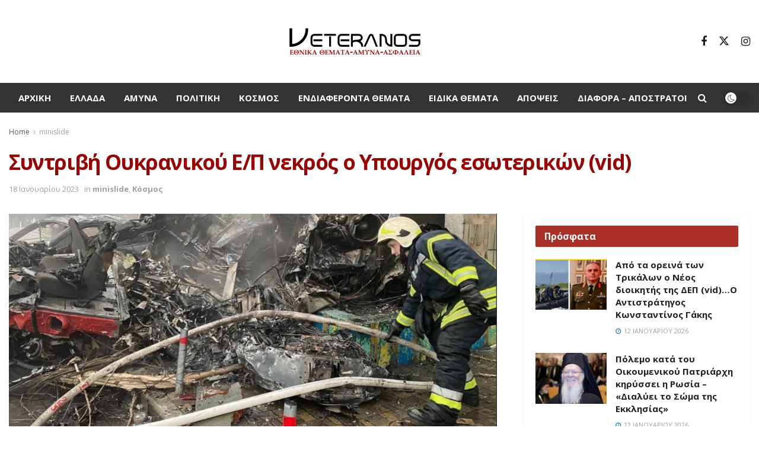

--- FILE ---
content_type: text/html; charset=UTF-8
request_url: https://veteranos.gr/syntrivi-rosikou-ep-dipla-se-nipiagogio-sto-kievo-vid/
body_size: 28177
content:
<!doctype html>
<!--[if lt IE 7]> <html class="no-js lt-ie9 lt-ie8 lt-ie7" lang="el" prefix="og: https://ogp.me/ns#"> <![endif]-->
<!--[if IE 7]>    <html class="no-js lt-ie9 lt-ie8" lang="el" prefix="og: https://ogp.me/ns#"> <![endif]-->
<!--[if IE 8]>    <html class="no-js lt-ie9" lang="el" prefix="og: https://ogp.me/ns#"> <![endif]-->
<!--[if IE 9]>    <html class="no-js lt-ie10" lang="el" prefix="og: https://ogp.me/ns#"> <![endif]-->
<!--[if gt IE 8]><!--> <html class="no-js" lang="el" prefix="og: https://ogp.me/ns#"> <!--<![endif]-->
<head>
<meta http-equiv="Content-Type" content="text/html; charset=UTF-8" />
<meta name='viewport' content='width=device-width, initial-scale=1, user-scalable=yes' />
<link rel="profile" href="http://gmpg.org/xfn/11" />
<link rel="pingback" href="https://veteranos.gr/xmlrpc.php" />
<meta property="og:type" content="article">
<meta property="og:title" content="Συντριβή Ουκρανικού  Ε/Π  νεκρός ο Υπουργός εσωτερικών (vid)">
<meta property="og:site_name" content="veteranos |Εθνικά Θέματα">
<meta property="og:description" content="&quot;&amp;gt;Ουκρανικό  Ελικόπτερο έπεσε σε κτίριο στην πόλη Μπρόβαρι, κοντά στο Κίεβο, σήμερα, με τις υπηρεσίες αντιμετώπισης εκτάκτων καταστάσεων �">
<meta property="og:url" content="https://veteranos.gr/syntrivi-rosikou-ep-dipla-se-nipiagogio-sto-kievo-vid/">
<meta property="og:image" content="https://veteranos.gr/wp-content/uploads/2023/01/10-4.png">
<meta property="og:image:height" content="833">
<meta property="og:image:width" content="1557">
<meta property="article:published_time" content="2023-01-18T10:22:19+02:00">
<meta property="article:modified_time" content="2023-01-18T10:47:07+02:00">
<meta property="article:section" content="minislide">
<meta name="twitter:card" content="summary_large_image">
<meta name="twitter:title" content="Συντριβή Ουκρανικού  Ε/Π  νεκρός ο Υπουργός εσωτερικών (vid)">
<meta name="twitter:description" content="&quot;&gt;Ουκρανικό  Ελικόπτερο έπεσε σε κτίριο στην πόλη Μπρόβαρι, κοντά στο Κίεβο, σήμερα, με τις υπηρεσίες αντιμετώπισης εκτάκτων καταστάσεων να έχουν">
<meta name="twitter:url" content="https://veteranos.gr/syntrivi-rosikou-ep-dipla-se-nipiagogio-sto-kievo-vid/">
<meta name="twitter:site" content="">
<meta name="twitter:image" content="https://veteranos.gr/wp-content/uploads/2023/01/10-4.png">
<meta name="twitter:image:width" content="1557">
<meta name="twitter:image:height" content="833">
<script type="text/javascript">
var jnews_ajax_url = '/?ajax-request=jnews'
</script>
<script type="text/javascript">;window.jnews=window.jnews||{},window.jnews.library=window.jnews.library||{},window.jnews.library=function(){"use strict";var e=this;e.win=window,e.doc=document,e.noop=function(){},e.globalBody=e.doc.getElementsByTagName("body")[0],e.globalBody=e.globalBody?e.globalBody:e.doc,e.win.jnewsDataStorage=e.win.jnewsDataStorage||{_storage:new WeakMap,put:function(e,t,n){this._storage.has(e)||this._storage.set(e,new Map),this._storage.get(e).set(t,n)},get:function(e,t){return this._storage.get(e).get(t)},has:function(e,t){return this._storage.has(e)&&this._storage.get(e).has(t)},remove:function(e,t){var n=this._storage.get(e).delete(t);return 0===!this._storage.get(e).size&&this._storage.delete(e),n}},e.windowWidth=function(){return e.win.innerWidth||e.docEl.clientWidth||e.globalBody.clientWidth},e.windowHeight=function(){return e.win.innerHeight||e.docEl.clientHeight||e.globalBody.clientHeight},e.requestAnimationFrame=e.win.requestAnimationFrame||e.win.webkitRequestAnimationFrame||e.win.mozRequestAnimationFrame||e.win.msRequestAnimationFrame||window.oRequestAnimationFrame||function(e){return setTimeout(e,1e3/60)},e.cancelAnimationFrame=e.win.cancelAnimationFrame||e.win.webkitCancelAnimationFrame||e.win.webkitCancelRequestAnimationFrame||e.win.mozCancelAnimationFrame||e.win.msCancelRequestAnimationFrame||e.win.oCancelRequestAnimationFrame||function(e){clearTimeout(e)},e.classListSupport="classList"in document.createElement("_"),e.hasClass=e.classListSupport?function(e,t){return e.classList.contains(t)}:function(e,t){return e.className.indexOf(t)>=0},e.addClass=e.classListSupport?function(t,n){e.hasClass(t,n)||t.classList.add(n)}:function(t,n){e.hasClass(t,n)||(t.className+=" "+n)},e.removeClass=e.classListSupport?function(t,n){e.hasClass(t,n)&&t.classList.remove(n)}:function(t,n){e.hasClass(t,n)&&(t.className=t.className.replace(n,""))},e.objKeys=function(e){var t=[];for(var n in e)Object.prototype.hasOwnProperty.call(e,n)&&t.push(n);return t},e.isObjectSame=function(e,t){var n=!0;return JSON.stringify(e)!==JSON.stringify(t)&&(n=!1),n},e.extend=function(){for(var e,t,n,o=arguments[0]||{},i=1,a=arguments.length;i<a;i++)if(null!==(e=arguments[i]))for(t in e)o!==(n=e[t])&&void 0!==n&&(o[t]=n);return o},e.dataStorage=e.win.jnewsDataStorage,e.isVisible=function(e){return 0!==e.offsetWidth&&0!==e.offsetHeight||e.getBoundingClientRect().length},e.getHeight=function(e){return e.offsetHeight||e.clientHeight||e.getBoundingClientRect().height},e.getWidth=function(e){return e.offsetWidth||e.clientWidth||e.getBoundingClientRect().width},e.supportsPassive=!1;try{var t=Object.defineProperty({},"passive",{get:function(){e.supportsPassive=!0}});"createEvent"in e.doc?e.win.addEventListener("test",null,t):"fireEvent"in e.doc&&e.win.attachEvent("test",null)}catch(e){}e.passiveOption=!!e.supportsPassive&&{passive:!0},e.setStorage=function(e,t){e="jnews-"+e;var n={expired:Math.floor(((new Date).getTime()+432e5)/1e3)};t=Object.assign(n,t);localStorage.setItem(e,JSON.stringify(t))},e.getStorage=function(e){e="jnews-"+e;var t=localStorage.getItem(e);return null!==t&&0<t.length?JSON.parse(localStorage.getItem(e)):{}},e.expiredStorage=function(){var t,n="jnews-";for(var o in localStorage)o.indexOf(n)>-1&&"undefined"!==(t=e.getStorage(o.replace(n,""))).expired&&t.expired<Math.floor((new Date).getTime()/1e3)&&localStorage.removeItem(o)},e.addEvents=function(t,n,o){for(var i in n){var a=["touchstart","touchmove"].indexOf(i)>=0&&!o&&e.passiveOption;"createEvent"in e.doc?t.addEventListener(i,n[i],a):"fireEvent"in e.doc&&t.attachEvent("on"+i,n[i])}},e.removeEvents=function(t,n){for(var o in n)"createEvent"in e.doc?t.removeEventListener(o,n[o]):"fireEvent"in e.doc&&t.detachEvent("on"+o,n[o])},e.triggerEvents=function(t,n,o){var i;o=o||{detail:null};return"createEvent"in e.doc?(!(i=e.doc.createEvent("CustomEvent")||new CustomEvent(n)).initCustomEvent||i.initCustomEvent(n,!0,!1,o),void t.dispatchEvent(i)):"fireEvent"in e.doc?((i=e.doc.createEventObject()).eventType=n,void t.fireEvent("on"+i.eventType,i)):void 0},e.getParents=function(t,n){void 0===n&&(n=e.doc);for(var o=[],i=t.parentNode,a=!1;!a;)if(i){var r=i;r.querySelectorAll(n).length?a=!0:(o.push(r),i=r.parentNode)}else o=[],a=!0;return o},e.forEach=function(e,t,n){for(var o=0,i=e.length;o<i;o++)t.call(n,e[o],o)},e.getText=function(e){return e.innerText||e.textContent},e.setText=function(e,t){var n="object"==typeof t?t.innerText||t.textContent:t;e.innerText&&(e.innerText=n),e.textContent&&(e.textContent=n)},e.httpBuildQuery=function(t){return e.objKeys(t).reduce(function t(n){var o=arguments.length>1&&void 0!==arguments[1]?arguments[1]:null;return function(i,a){var r=n[a];a=encodeURIComponent(a);var s=o?"".concat(o,"[").concat(a,"]"):a;return null==r||"function"==typeof r?(i.push("".concat(s,"=")),i):["number","boolean","string"].includes(typeof r)?(i.push("".concat(s,"=").concat(encodeURIComponent(r))),i):(i.push(e.objKeys(r).reduce(t(r,s),[]).join("&")),i)}}(t),[]).join("&")},e.get=function(t,n,o,i){return o="function"==typeof o?o:e.noop,e.ajax("GET",t,n,o,i)},e.post=function(t,n,o,i){return o="function"==typeof o?o:e.noop,e.ajax("POST",t,n,o,i)},e.ajax=function(t,n,o,i,a){var r=new XMLHttpRequest,s=n,c=e.httpBuildQuery(o);if(t=-1!=["GET","POST"].indexOf(t)?t:"GET",r.open(t,s+("GET"==t?"?"+c:""),!0),"POST"==t&&r.setRequestHeader("Content-type","application/x-www-form-urlencoded"),r.setRequestHeader("X-Requested-With","XMLHttpRequest"),r.onreadystatechange=function(){4===r.readyState&&200<=r.status&&300>r.status&&"function"==typeof i&&i.call(void 0,r.response)},void 0!==a&&!a){return{xhr:r,send:function(){r.send("POST"==t?c:null)}}}return r.send("POST"==t?c:null),{xhr:r}},e.scrollTo=function(t,n,o){function i(e,t,n){this.start=this.position(),this.change=e-this.start,this.currentTime=0,this.increment=20,this.duration=void 0===n?500:n,this.callback=t,this.finish=!1,this.animateScroll()}return Math.easeInOutQuad=function(e,t,n,o){return(e/=o/2)<1?n/2*e*e+t:-n/2*(--e*(e-2)-1)+t},i.prototype.stop=function(){this.finish=!0},i.prototype.move=function(t){e.doc.documentElement.scrollTop=t,e.globalBody.parentNode.scrollTop=t,e.globalBody.scrollTop=t},i.prototype.position=function(){return e.doc.documentElement.scrollTop||e.globalBody.parentNode.scrollTop||e.globalBody.scrollTop},i.prototype.animateScroll=function(){this.currentTime+=this.increment;var t=Math.easeInOutQuad(this.currentTime,this.start,this.change,this.duration);this.move(t),this.currentTime<this.duration&&!this.finish?e.requestAnimationFrame.call(e.win,this.animateScroll.bind(this)):this.callback&&"function"==typeof this.callback&&this.callback()},new i(t,n,o)},e.unwrap=function(t){var n,o=t;e.forEach(t,(function(e,t){n?n+=e:n=e})),o.replaceWith(n)},e.performance={start:function(e){performance.mark(e+"Start")},stop:function(e){performance.mark(e+"End"),performance.measure(e,e+"Start",e+"End")}},e.fps=function(){var t=0,n=0,o=0;!function(){var i=t=0,a=0,r=0,s=document.getElementById("fpsTable"),c=function(t){void 0===document.getElementsByTagName("body")[0]?e.requestAnimationFrame.call(e.win,(function(){c(t)})):document.getElementsByTagName("body")[0].appendChild(t)};null===s&&((s=document.createElement("div")).style.position="fixed",s.style.top="120px",s.style.left="10px",s.style.width="100px",s.style.height="20px",s.style.border="1px solid black",s.style.fontSize="11px",s.style.zIndex="100000",s.style.backgroundColor="white",s.id="fpsTable",c(s));var l=function(){o++,n=Date.now(),(a=(o/(r=(n-t)/1e3)).toPrecision(2))!=i&&(i=a,s.innerHTML=i+"fps"),1<r&&(t=n,o=0),e.requestAnimationFrame.call(e.win,l)};l()}()},e.instr=function(e,t){for(var n=0;n<t.length;n++)if(-1!==e.toLowerCase().indexOf(t[n].toLowerCase()))return!0},e.winLoad=function(t,n){function o(o){if("complete"===e.doc.readyState||"interactive"===e.doc.readyState)return!o||n?setTimeout(t,n||1):t(o),1}o()||e.addEvents(e.win,{load:o})},e.docReady=function(t,n){function o(o){if("complete"===e.doc.readyState||"interactive"===e.doc.readyState)return!o||n?setTimeout(t,n||1):t(o),1}o()||e.addEvents(e.doc,{DOMContentLoaded:o})},e.fireOnce=function(){e.docReady((function(){e.assets=e.assets||[],e.assets.length&&(e.boot(),e.load_assets())}),50)},e.boot=function(){e.length&&e.doc.querySelectorAll("style[media]").forEach((function(e){"not all"==e.getAttribute("media")&&e.removeAttribute("media")}))},e.create_js=function(t,n){var o=e.doc.createElement("script");switch(o.setAttribute("src",t),n){case"defer":o.setAttribute("defer",!0);break;case"async":o.setAttribute("async",!0);break;case"deferasync":o.setAttribute("defer",!0),o.setAttribute("async",!0)}e.globalBody.appendChild(o)},e.load_assets=function(){"object"==typeof e.assets&&e.forEach(e.assets.slice(0),(function(t,n){var o="";t.defer&&(o+="defer"),t.async&&(o+="async"),e.create_js(t.url,o);var i=e.assets.indexOf(t);i>-1&&e.assets.splice(i,1)})),e.assets=jnewsoption.au_scripts=window.jnewsads=[]},e.setCookie=function(e,t,n){var o="";if(n){var i=new Date;i.setTime(i.getTime()+24*n*60*60*1e3),o="; expires="+i.toUTCString()}document.cookie=e+"="+(t||"")+o+"; path=/"},e.getCookie=function(e){for(var t=e+"=",n=document.cookie.split(";"),o=0;o<n.length;o++){for(var i=n[o];" "==i.charAt(0);)i=i.substring(1,i.length);if(0==i.indexOf(t))return i.substring(t.length,i.length)}return null},e.eraseCookie=function(e){document.cookie=e+"=; Path=/; Expires=Thu, 01 Jan 1970 00:00:01 GMT;"},e.docReady((function(){e.globalBody=e.globalBody==e.doc?e.doc.getElementsByTagName("body")[0]:e.globalBody,e.globalBody=e.globalBody?e.globalBody:e.doc})),e.winLoad((function(){e.winLoad((function(){var t=!1;if(void 0!==window.jnewsadmin)if(void 0!==window.file_version_checker){var n=e.objKeys(window.file_version_checker);n.length?n.forEach((function(e){t||"10.0.4"===window.file_version_checker[e]||(t=!0)})):t=!0}else t=!0;t&&(window.jnewsHelper.getMessage(),window.jnewsHelper.getNotice())}),2500)}))},window.jnews.library=new window.jnews.library;</script>
<!-- Search Engine Optimization by Rank Math PRO - https://rankmath.com/ -->
<title>Συντριβή Ουκρανικού Ε/Π νεκρός ο Υπουργός εσωτερικών (vid) - veteranos |Εθνικά Θέματα</title>
<meta name="description" content="Υπάρχουν σοβαρές απώλειες από τη συντριβή σήμερα ελικοπτέρου κοντά σε σχολείο Ο υπουργός Εσωτερικών, ο υφυπουργός του και άλλος ένας υψηλόβαθμος αξιωματούχος που επέβαιναν στο ελικόπτερο σκοτώθηκαν δήλωσε ο περιφερειάρχης."/>
<meta name="robots" content="follow, index, max-snippet:-1, max-video-preview:-1, max-image-preview:large"/>
<link rel="canonical" href="https://veteranos.gr/syntrivi-rosikou-ep-dipla-se-nipiagogio-sto-kievo-vid/" />
<meta property="og:locale" content="el_GR" />
<meta property="og:type" content="article" />
<meta property="og:title" content="Συντριβή Ουκρανικού Ε/Π νεκρός ο Υπουργός εσωτερικών (vid) - veteranos |Εθνικά Θέματα" />
<meta property="og:description" content="Υπάρχουν σοβαρές απώλειες από τη συντριβή σήμερα ελικοπτέρου κοντά σε σχολείο Ο υπουργός Εσωτερικών, ο υφυπουργός του και άλλος ένας υψηλόβαθμος αξιωματούχος που επέβαιναν στο ελικόπτερο σκοτώθηκαν δήλωσε ο περιφερειάρχης." />
<meta property="og:url" content="https://veteranos.gr/syntrivi-rosikou-ep-dipla-se-nipiagogio-sto-kievo-vid/" />
<meta property="og:site_name" content="veteranos |Εθνικά Θέματα" />
<meta property="article:section" content="minislide" />
<meta property="og:updated_time" content="2023-01-18T10:47:07+02:00" />
<meta property="og:image" content="https://veteranos.gr/wp-content/uploads/2023/01/10-4.png" />
<meta property="og:image:secure_url" content="https://veteranos.gr/wp-content/uploads/2023/01/10-4.png" />
<meta property="og:image:width" content="1557" />
<meta property="og:image:height" content="833" />
<meta property="og:image:alt" content="Συντριβή Ουκρανικού  Ε/Π  νεκρός ο Υπουργός εσωτερικών (vid)" />
<meta property="og:image:type" content="image/png" />
<meta property="article:published_time" content="2023-01-18T10:22:19+02:00" />
<meta property="article:modified_time" content="2023-01-18T10:47:07+02:00" />
<meta name="twitter:card" content="summary_large_image" />
<meta name="twitter:title" content="Συντριβή Ουκρανικού Ε/Π νεκρός ο Υπουργός εσωτερικών (vid) - veteranos |Εθνικά Θέματα" />
<meta name="twitter:description" content="Υπάρχουν σοβαρές απώλειες από τη συντριβή σήμερα ελικοπτέρου κοντά σε σχολείο Ο υπουργός Εσωτερικών, ο υφυπουργός του και άλλος ένας υψηλόβαθμος αξιωματούχος που επέβαιναν στο ελικόπτερο σκοτώθηκαν δήλωσε ο περιφερειάρχης." />
<meta name="twitter:image" content="https://veteranos.gr/wp-content/uploads/2023/01/10-4.png" />
<meta name="twitter:label1" content="Written by" />
<meta name="twitter:data1" content="admin" />
<meta name="twitter:label2" content="Time to read" />
<meta name="twitter:data2" content="Less than a minute" />
<script type="application/ld+json" class="rank-math-schema-pro">{"@context":"https://schema.org","@graph":[{"@type":"Organization","@id":"https://veteranos.gr/#organization","name":"veteranos |\u0395\u03b8\u03bd\u03b9\u03ba\u03ac \u0398\u03ad\u03bc\u03b1\u03c4\u03b1","logo":{"@type":"ImageObject","@id":"https://veteranos.gr/#logo","url":"https://veteranos.gr/wp-content/uploads/2024/02/vet@2x@0.5x.png","contentUrl":"https://veteranos.gr/wp-content/uploads/2024/02/vet@2x@0.5x.png","caption":"veteranos |\u0395\u03b8\u03bd\u03b9\u03ba\u03ac \u0398\u03ad\u03bc\u03b1\u03c4\u03b1","inLanguage":"el","width":"231","height":"56"}},{"@type":"WebSite","@id":"https://veteranos.gr/#website","url":"https://veteranos.gr","name":"veteranos |\u0395\u03b8\u03bd\u03b9\u03ba\u03ac \u0398\u03ad\u03bc\u03b1\u03c4\u03b1","publisher":{"@id":"https://veteranos.gr/#organization"},"inLanguage":"el"},{"@type":"ImageObject","@id":"https://veteranos.gr/wp-content/uploads/2023/01/10-4.png","url":"https://veteranos.gr/wp-content/uploads/2023/01/10-4.png","width":"1557","height":"833","inLanguage":"el"},{"@type":"WebPage","@id":"https://veteranos.gr/syntrivi-rosikou-ep-dipla-se-nipiagogio-sto-kievo-vid/#webpage","url":"https://veteranos.gr/syntrivi-rosikou-ep-dipla-se-nipiagogio-sto-kievo-vid/","name":"\u03a3\u03c5\u03bd\u03c4\u03c1\u03b9\u03b2\u03ae \u039f\u03c5\u03ba\u03c1\u03b1\u03bd\u03b9\u03ba\u03bf\u03cd \u0395/\u03a0 \u03bd\u03b5\u03ba\u03c1\u03cc\u03c2 \u03bf \u03a5\u03c0\u03bf\u03c5\u03c1\u03b3\u03cc\u03c2 \u03b5\u03c3\u03c9\u03c4\u03b5\u03c1\u03b9\u03ba\u03ce\u03bd (vid) - veteranos |\u0395\u03b8\u03bd\u03b9\u03ba\u03ac \u0398\u03ad\u03bc\u03b1\u03c4\u03b1","datePublished":"2023-01-18T10:22:19+02:00","dateModified":"2023-01-18T10:47:07+02:00","isPartOf":{"@id":"https://veteranos.gr/#website"},"primaryImageOfPage":{"@id":"https://veteranos.gr/wp-content/uploads/2023/01/10-4.png"},"inLanguage":"el"},{"@type":"Person","@id":"https://veteranos.gr/author/admin/","name":"admin","url":"https://veteranos.gr/author/admin/","image":{"@type":"ImageObject","@id":"https://secure.gravatar.com/avatar/edc285ce673a9da3544d08c9b6529448?s=96&amp;d=mm&amp;r=g","url":"https://secure.gravatar.com/avatar/edc285ce673a9da3544d08c9b6529448?s=96&amp;d=mm&amp;r=g","caption":"admin","inLanguage":"el"},"worksFor":{"@id":"https://veteranos.gr/#organization"}},{"@type":"NewsArticle","headline":"\u03a3\u03c5\u03bd\u03c4\u03c1\u03b9\u03b2\u03ae \u039f\u03c5\u03ba\u03c1\u03b1\u03bd\u03b9\u03ba\u03bf\u03cd \u0395/\u03a0 \u03bd\u03b5\u03ba\u03c1\u03cc\u03c2 \u03bf \u03a5\u03c0\u03bf\u03c5\u03c1\u03b3\u03cc\u03c2 \u03b5\u03c3\u03c9\u03c4\u03b5\u03c1\u03b9\u03ba\u03ce\u03bd (vid) - veteranos |\u0395\u03b8\u03bd\u03b9\u03ba\u03ac \u0398\u03ad\u03bc\u03b1\u03c4\u03b1","datePublished":"2023-01-18T10:22:19+02:00","dateModified":"2023-01-18T10:47:07+02:00","articleSection":"minislide, \u039a\u03cc\u03c3\u03bc\u03bf\u03c2","author":{"@id":"https://veteranos.gr/author/admin/","name":"admin"},"publisher":{"@id":"https://veteranos.gr/#organization"},"description":"\u03a5\u03c0\u03ac\u03c1\u03c7\u03bf\u03c5\u03bd \u03c3\u03bf\u03b2\u03b1\u03c1\u03ad\u03c2 \u03b1\u03c0\u03ce\u03bb\u03b5\u03b9\u03b5\u03c2 \u03b1\u03c0\u03cc \u03c4\u03b7 \u03c3\u03c5\u03bd\u03c4\u03c1\u03b9\u03b2\u03ae \u03c3\u03ae\u03bc\u03b5\u03c1\u03b1 \u03b5\u03bb\u03b9\u03ba\u03bf\u03c0\u03c4\u03ad\u03c1\u03bf\u03c5 \u03ba\u03bf\u03bd\u03c4\u03ac \u03c3\u03b5 \u03c3\u03c7\u03bf\u03bb\u03b5\u03af\u03bf \u039f \u03c5\u03c0\u03bf\u03c5\u03c1\u03b3\u03cc\u03c2 \u0395\u03c3\u03c9\u03c4\u03b5\u03c1\u03b9\u03ba\u03ce\u03bd, \u03bf \u03c5\u03c6\u03c5\u03c0\u03bf\u03c5\u03c1\u03b3\u03cc\u03c2 \u03c4\u03bf\u03c5 \u03ba\u03b1\u03b9 \u03ac\u03bb\u03bb\u03bf\u03c2 \u03ad\u03bd\u03b1\u03c2 \u03c5\u03c8\u03b7\u03bb\u03cc\u03b2\u03b1\u03b8\u03bc\u03bf\u03c2 \u03b1\u03be\u03b9\u03c9\u03bc\u03b1\u03c4\u03bf\u03cd\u03c7\u03bf\u03c2 \u03c0\u03bf\u03c5 \u03b5\u03c0\u03ad\u03b2\u03b1\u03b9\u03bd\u03b1\u03bd \u03c3\u03c4\u03bf \u03b5\u03bb\u03b9\u03ba\u03cc\u03c0\u03c4\u03b5\u03c1\u03bf \u03c3\u03ba\u03bf\u03c4\u03ce\u03b8\u03b7\u03ba\u03b1\u03bd \u03b4\u03ae\u03bb\u03c9\u03c3\u03b5 \u03bf \u03c0\u03b5\u03c1\u03b9\u03c6\u03b5\u03c1\u03b5\u03b9\u03ac\u03c1\u03c7\u03b7\u03c2.","name":"\u03a3\u03c5\u03bd\u03c4\u03c1\u03b9\u03b2\u03ae \u039f\u03c5\u03ba\u03c1\u03b1\u03bd\u03b9\u03ba\u03bf\u03cd \u0395/\u03a0 \u03bd\u03b5\u03ba\u03c1\u03cc\u03c2 \u03bf \u03a5\u03c0\u03bf\u03c5\u03c1\u03b3\u03cc\u03c2 \u03b5\u03c3\u03c9\u03c4\u03b5\u03c1\u03b9\u03ba\u03ce\u03bd (vid) - veteranos |\u0395\u03b8\u03bd\u03b9\u03ba\u03ac \u0398\u03ad\u03bc\u03b1\u03c4\u03b1","@id":"https://veteranos.gr/syntrivi-rosikou-ep-dipla-se-nipiagogio-sto-kievo-vid/#richSnippet","isPartOf":{"@id":"https://veteranos.gr/syntrivi-rosikou-ep-dipla-se-nipiagogio-sto-kievo-vid/#webpage"},"image":{"@id":"https://veteranos.gr/wp-content/uploads/2023/01/10-4.png"},"inLanguage":"el","mainEntityOfPage":{"@id":"https://veteranos.gr/syntrivi-rosikou-ep-dipla-se-nipiagogio-sto-kievo-vid/#webpage"}}]}</script>
<!-- /Rank Math WordPress SEO plugin -->
<link rel='dns-prefetch' href='//stats.wp.com' />
<link rel='dns-prefetch' href='//fonts.googleapis.com' />
<link rel='dns-prefetch' href='//v0.wordpress.com' />
<link rel='preconnect' href='https://fonts.gstatic.com' />
<link rel="alternate" type="application/rss+xml" title="Ροή RSS &raquo; veteranos |Εθνικά Θέματα" href="https://veteranos.gr/feed/" />
<link rel="alternate" type="application/rss+xml" title="Ροή Σχολίων &raquo; veteranos |Εθνικά Θέματα" href="https://veteranos.gr/comments/feed/" />
<link rel="alternate" type="application/rss+xml" title="Ροή Σχολίων veteranos |Εθνικά Θέματα &raquo; Συντριβή Ουκρανικού  Ε/Π  νεκρός ο Υπουργός εσωτερικών (vid)" href="https://veteranos.gr/syntrivi-rosikou-ep-dipla-se-nipiagogio-sto-kievo-vid/feed/" />
<!-- <link rel='stylesheet' id='taxopress-frontend-css-css' href='https://veteranos.gr/wp-content/plugins/simple-tags/assets/frontend/css/frontend.css?ver=3.37.3' type='text/css' media='all' /> -->
<!-- <link rel='stylesheet' id='wp-block-library-css' href='https://veteranos.gr/wp-includes/css/dist/block-library/style.min.css?ver=6.4.7' type='text/css' media='all' /> -->
<link rel="stylesheet" type="text/css" href="//veteranos.gr/wp-content/cache/wpfc-minified/g0vjp59/2bdus.css" media="all"/>
<style id='wp-block-library-inline-css' type='text/css'>
.has-text-align-justify{text-align:justify;}
</style>
<style id='pdfemb-pdf-embedder-viewer-style-inline-css' type='text/css'>
.wp-block-pdfemb-pdf-embedder-viewer{max-width:none}
</style>
<style id='rank-math-toc-block-style-inline-css' type='text/css'>
.wp-block-rank-math-toc-block nav ol{counter-reset:item}.wp-block-rank-math-toc-block nav ol li{display:block}.wp-block-rank-math-toc-block nav ol li:before{content:counters(item, ".") " ";counter-increment:item}
</style>
<style id='classic-theme-styles-inline-css' type='text/css'>
/*! This file is auto-generated */
.wp-block-button__link{color:#fff;background-color:#32373c;border-radius:9999px;box-shadow:none;text-decoration:none;padding:calc(.667em + 2px) calc(1.333em + 2px);font-size:1.125em}.wp-block-file__button{background:#32373c;color:#fff;text-decoration:none}
</style>
<style id='global-styles-inline-css' type='text/css'>
body{--wp--preset--color--black: #000000;--wp--preset--color--cyan-bluish-gray: #abb8c3;--wp--preset--color--white: #ffffff;--wp--preset--color--pale-pink: #f78da7;--wp--preset--color--vivid-red: #cf2e2e;--wp--preset--color--luminous-vivid-orange: #ff6900;--wp--preset--color--luminous-vivid-amber: #fcb900;--wp--preset--color--light-green-cyan: #7bdcb5;--wp--preset--color--vivid-green-cyan: #00d084;--wp--preset--color--pale-cyan-blue: #8ed1fc;--wp--preset--color--vivid-cyan-blue: #0693e3;--wp--preset--color--vivid-purple: #9b51e0;--wp--preset--gradient--vivid-cyan-blue-to-vivid-purple: linear-gradient(135deg,rgba(6,147,227,1) 0%,rgb(155,81,224) 100%);--wp--preset--gradient--light-green-cyan-to-vivid-green-cyan: linear-gradient(135deg,rgb(122,220,180) 0%,rgb(0,208,130) 100%);--wp--preset--gradient--luminous-vivid-amber-to-luminous-vivid-orange: linear-gradient(135deg,rgba(252,185,0,1) 0%,rgba(255,105,0,1) 100%);--wp--preset--gradient--luminous-vivid-orange-to-vivid-red: linear-gradient(135deg,rgba(255,105,0,1) 0%,rgb(207,46,46) 100%);--wp--preset--gradient--very-light-gray-to-cyan-bluish-gray: linear-gradient(135deg,rgb(238,238,238) 0%,rgb(169,184,195) 100%);--wp--preset--gradient--cool-to-warm-spectrum: linear-gradient(135deg,rgb(74,234,220) 0%,rgb(151,120,209) 20%,rgb(207,42,186) 40%,rgb(238,44,130) 60%,rgb(251,105,98) 80%,rgb(254,248,76) 100%);--wp--preset--gradient--blush-light-purple: linear-gradient(135deg,rgb(255,206,236) 0%,rgb(152,150,240) 100%);--wp--preset--gradient--blush-bordeaux: linear-gradient(135deg,rgb(254,205,165) 0%,rgb(254,45,45) 50%,rgb(107,0,62) 100%);--wp--preset--gradient--luminous-dusk: linear-gradient(135deg,rgb(255,203,112) 0%,rgb(199,81,192) 50%,rgb(65,88,208) 100%);--wp--preset--gradient--pale-ocean: linear-gradient(135deg,rgb(255,245,203) 0%,rgb(182,227,212) 50%,rgb(51,167,181) 100%);--wp--preset--gradient--electric-grass: linear-gradient(135deg,rgb(202,248,128) 0%,rgb(113,206,126) 100%);--wp--preset--gradient--midnight: linear-gradient(135deg,rgb(2,3,129) 0%,rgb(40,116,252) 100%);--wp--preset--font-size--small: 13px;--wp--preset--font-size--medium: 20px;--wp--preset--font-size--large: 36px;--wp--preset--font-size--x-large: 42px;--wp--preset--spacing--20: 0.44rem;--wp--preset--spacing--30: 0.67rem;--wp--preset--spacing--40: 1rem;--wp--preset--spacing--50: 1.5rem;--wp--preset--spacing--60: 2.25rem;--wp--preset--spacing--70: 3.38rem;--wp--preset--spacing--80: 5.06rem;--wp--preset--shadow--natural: 6px 6px 9px rgba(0, 0, 0, 0.2);--wp--preset--shadow--deep: 12px 12px 50px rgba(0, 0, 0, 0.4);--wp--preset--shadow--sharp: 6px 6px 0px rgba(0, 0, 0, 0.2);--wp--preset--shadow--outlined: 6px 6px 0px -3px rgba(255, 255, 255, 1), 6px 6px rgba(0, 0, 0, 1);--wp--preset--shadow--crisp: 6px 6px 0px rgba(0, 0, 0, 1);}:where(.is-layout-flex){gap: 0.5em;}:where(.is-layout-grid){gap: 0.5em;}body .is-layout-flow > .alignleft{float: left;margin-inline-start: 0;margin-inline-end: 2em;}body .is-layout-flow > .alignright{float: right;margin-inline-start: 2em;margin-inline-end: 0;}body .is-layout-flow > .aligncenter{margin-left: auto !important;margin-right: auto !important;}body .is-layout-constrained > .alignleft{float: left;margin-inline-start: 0;margin-inline-end: 2em;}body .is-layout-constrained > .alignright{float: right;margin-inline-start: 2em;margin-inline-end: 0;}body .is-layout-constrained > .aligncenter{margin-left: auto !important;margin-right: auto !important;}body .is-layout-constrained > :where(:not(.alignleft):not(.alignright):not(.alignfull)){max-width: var(--wp--style--global--content-size);margin-left: auto !important;margin-right: auto !important;}body .is-layout-constrained > .alignwide{max-width: var(--wp--style--global--wide-size);}body .is-layout-flex{display: flex;}body .is-layout-flex{flex-wrap: wrap;align-items: center;}body .is-layout-flex > *{margin: 0;}body .is-layout-grid{display: grid;}body .is-layout-grid > *{margin: 0;}:where(.wp-block-columns.is-layout-flex){gap: 2em;}:where(.wp-block-columns.is-layout-grid){gap: 2em;}:where(.wp-block-post-template.is-layout-flex){gap: 1.25em;}:where(.wp-block-post-template.is-layout-grid){gap: 1.25em;}.has-black-color{color: var(--wp--preset--color--black) !important;}.has-cyan-bluish-gray-color{color: var(--wp--preset--color--cyan-bluish-gray) !important;}.has-white-color{color: var(--wp--preset--color--white) !important;}.has-pale-pink-color{color: var(--wp--preset--color--pale-pink) !important;}.has-vivid-red-color{color: var(--wp--preset--color--vivid-red) !important;}.has-luminous-vivid-orange-color{color: var(--wp--preset--color--luminous-vivid-orange) !important;}.has-luminous-vivid-amber-color{color: var(--wp--preset--color--luminous-vivid-amber) !important;}.has-light-green-cyan-color{color: var(--wp--preset--color--light-green-cyan) !important;}.has-vivid-green-cyan-color{color: var(--wp--preset--color--vivid-green-cyan) !important;}.has-pale-cyan-blue-color{color: var(--wp--preset--color--pale-cyan-blue) !important;}.has-vivid-cyan-blue-color{color: var(--wp--preset--color--vivid-cyan-blue) !important;}.has-vivid-purple-color{color: var(--wp--preset--color--vivid-purple) !important;}.has-black-background-color{background-color: var(--wp--preset--color--black) !important;}.has-cyan-bluish-gray-background-color{background-color: var(--wp--preset--color--cyan-bluish-gray) !important;}.has-white-background-color{background-color: var(--wp--preset--color--white) !important;}.has-pale-pink-background-color{background-color: var(--wp--preset--color--pale-pink) !important;}.has-vivid-red-background-color{background-color: var(--wp--preset--color--vivid-red) !important;}.has-luminous-vivid-orange-background-color{background-color: var(--wp--preset--color--luminous-vivid-orange) !important;}.has-luminous-vivid-amber-background-color{background-color: var(--wp--preset--color--luminous-vivid-amber) !important;}.has-light-green-cyan-background-color{background-color: var(--wp--preset--color--light-green-cyan) !important;}.has-vivid-green-cyan-background-color{background-color: var(--wp--preset--color--vivid-green-cyan) !important;}.has-pale-cyan-blue-background-color{background-color: var(--wp--preset--color--pale-cyan-blue) !important;}.has-vivid-cyan-blue-background-color{background-color: var(--wp--preset--color--vivid-cyan-blue) !important;}.has-vivid-purple-background-color{background-color: var(--wp--preset--color--vivid-purple) !important;}.has-black-border-color{border-color: var(--wp--preset--color--black) !important;}.has-cyan-bluish-gray-border-color{border-color: var(--wp--preset--color--cyan-bluish-gray) !important;}.has-white-border-color{border-color: var(--wp--preset--color--white) !important;}.has-pale-pink-border-color{border-color: var(--wp--preset--color--pale-pink) !important;}.has-vivid-red-border-color{border-color: var(--wp--preset--color--vivid-red) !important;}.has-luminous-vivid-orange-border-color{border-color: var(--wp--preset--color--luminous-vivid-orange) !important;}.has-luminous-vivid-amber-border-color{border-color: var(--wp--preset--color--luminous-vivid-amber) !important;}.has-light-green-cyan-border-color{border-color: var(--wp--preset--color--light-green-cyan) !important;}.has-vivid-green-cyan-border-color{border-color: var(--wp--preset--color--vivid-green-cyan) !important;}.has-pale-cyan-blue-border-color{border-color: var(--wp--preset--color--pale-cyan-blue) !important;}.has-vivid-cyan-blue-border-color{border-color: var(--wp--preset--color--vivid-cyan-blue) !important;}.has-vivid-purple-border-color{border-color: var(--wp--preset--color--vivid-purple) !important;}.has-vivid-cyan-blue-to-vivid-purple-gradient-background{background: var(--wp--preset--gradient--vivid-cyan-blue-to-vivid-purple) !important;}.has-light-green-cyan-to-vivid-green-cyan-gradient-background{background: var(--wp--preset--gradient--light-green-cyan-to-vivid-green-cyan) !important;}.has-luminous-vivid-amber-to-luminous-vivid-orange-gradient-background{background: var(--wp--preset--gradient--luminous-vivid-amber-to-luminous-vivid-orange) !important;}.has-luminous-vivid-orange-to-vivid-red-gradient-background{background: var(--wp--preset--gradient--luminous-vivid-orange-to-vivid-red) !important;}.has-very-light-gray-to-cyan-bluish-gray-gradient-background{background: var(--wp--preset--gradient--very-light-gray-to-cyan-bluish-gray) !important;}.has-cool-to-warm-spectrum-gradient-background{background: var(--wp--preset--gradient--cool-to-warm-spectrum) !important;}.has-blush-light-purple-gradient-background{background: var(--wp--preset--gradient--blush-light-purple) !important;}.has-blush-bordeaux-gradient-background{background: var(--wp--preset--gradient--blush-bordeaux) !important;}.has-luminous-dusk-gradient-background{background: var(--wp--preset--gradient--luminous-dusk) !important;}.has-pale-ocean-gradient-background{background: var(--wp--preset--gradient--pale-ocean) !important;}.has-electric-grass-gradient-background{background: var(--wp--preset--gradient--electric-grass) !important;}.has-midnight-gradient-background{background: var(--wp--preset--gradient--midnight) !important;}.has-small-font-size{font-size: var(--wp--preset--font-size--small) !important;}.has-medium-font-size{font-size: var(--wp--preset--font-size--medium) !important;}.has-large-font-size{font-size: var(--wp--preset--font-size--large) !important;}.has-x-large-font-size{font-size: var(--wp--preset--font-size--x-large) !important;}
.wp-block-navigation a:where(:not(.wp-element-button)){color: inherit;}
:where(.wp-block-post-template.is-layout-flex){gap: 1.25em;}:where(.wp-block-post-template.is-layout-grid){gap: 1.25em;}
:where(.wp-block-columns.is-layout-flex){gap: 2em;}:where(.wp-block-columns.is-layout-grid){gap: 2em;}
.wp-block-pullquote{font-size: 1.5em;line-height: 1.6;}
</style>
<!-- <link rel='stylesheet' id='jnews-parent-style-css' href='https://veteranos.gr/wp-content/themes/jnews/style.css?ver=6.4.7' type='text/css' media='all' /> -->
<!-- <link rel='stylesheet' id='elementor-frontend-css' href='https://veteranos.gr/wp-content/plugins/elementor/assets/css/frontend-lite.min.css?ver=3.19.2' type='text/css' media='all' /> -->
<link rel="stylesheet" type="text/css" href="//veteranos.gr/wp-content/cache/wpfc-minified/76qmy4du/2bdus.css" media="all"/>
<link rel='stylesheet' id='jeg_customizer_font-css' href='//fonts.googleapis.com/css?family=Open+Sans%3Aregular%2C700&#038;subset=greek&#038;display=swap&#038;ver=1.3.0' type='text/css' media='all' />
<!-- <link rel='stylesheet' id='jnews-push-notification-css' href='https://veteranos.gr/wp-content/plugins/jnews-push-notification/assets/css/plugin.css?ver=11.0.1' type='text/css' media='all' /> -->
<!-- <link rel='stylesheet' id='font-awesome-css' href='https://veteranos.gr/wp-content/plugins/elementor/assets/lib/font-awesome/css/font-awesome.min.css?ver=4.7.0' type='text/css' media='all' /> -->
<!-- <link rel='stylesheet' id='jnews-frontend-css' href='https://veteranos.gr/wp-content/themes/jnews/assets/dist/frontend.min.css?ver=1.0.0' type='text/css' media='all' /> -->
<!-- <link rel='stylesheet' id='jnews-elementor-css' href='https://veteranos.gr/wp-content/themes/jnews/assets/css/elementor-frontend.css?ver=1.0.0' type='text/css' media='all' /> -->
<!-- <link rel='stylesheet' id='jnews-style-css' href='https://veteranos.gr/wp-content/themes/jnews-child/style.css?ver=1.0.0' type='text/css' media='all' /> -->
<!-- <link rel='stylesheet' id='jnews-darkmode-css' href='https://veteranos.gr/wp-content/themes/jnews/assets/css/darkmode.css?ver=1.0.0' type='text/css' media='all' /> -->
<!-- <link rel='stylesheet' id='jetpack_css-css' href='https://veteranos.gr/wp-content/plugins/jetpack/css/jetpack.css?ver=13.1.4' type='text/css' media='all' /> -->
<!-- <link rel='stylesheet' id='jnews-select-share-css' href='https://veteranos.gr/wp-content/plugins/jnews-social-share/assets/css/plugin.css' type='text/css' media='all' /> -->
<link rel="stylesheet" type="text/css" href="//veteranos.gr/wp-content/cache/wpfc-minified/fprqdyqv/2bdus.css" media="all"/>
<script src='//veteranos.gr/wp-content/cache/wpfc-minified/8m2c8pyw/2bdus.js' type="text/javascript"></script>
<!-- <script type="text/javascript" src="https://veteranos.gr/wp-includes/js/jquery/jquery.min.js?ver=3.7.1" id="jquery-core-js"></script> -->
<!-- <script type="text/javascript" src="https://veteranos.gr/wp-includes/js/jquery/jquery-migrate.min.js?ver=3.4.1" id="jquery-migrate-js"></script> -->
<!-- <script type="text/javascript" src="https://veteranos.gr/wp-content/plugins/simple-tags/assets/frontend/js/frontend.js?ver=3.37.3" id="taxopress-frontend-js-js"></script> -->
<link rel="https://api.w.org/" href="https://veteranos.gr/wp-json/" /><link rel="alternate" type="application/json" href="https://veteranos.gr/wp-json/wp/v2/posts/661231" /><link rel="EditURI" type="application/rsd+xml" title="RSD" href="https://veteranos.gr/xmlrpc.php?rsd" />
<meta name="generator" content="WordPress 6.4.7" />
<link rel='shortlink' href='https://wp.me/p7sl7F-2M11' />
<link rel="alternate" type="application/json+oembed" href="https://veteranos.gr/wp-json/oembed/1.0/embed?url=https%3A%2F%2Fveteranos.gr%2Fsyntrivi-rosikou-ep-dipla-se-nipiagogio-sto-kievo-vid%2F" />
<link rel="alternate" type="text/xml+oembed" href="https://veteranos.gr/wp-json/oembed/1.0/embed?url=https%3A%2F%2Fveteranos.gr%2Fsyntrivi-rosikou-ep-dipla-se-nipiagogio-sto-kievo-vid%2F&#038;format=xml" />
<style>img#wpstats{display:none}</style>
<meta name="generator" content="Elementor 3.19.2; features: e_optimized_assets_loading, e_optimized_css_loading, e_font_icon_svg, additional_custom_breakpoints, block_editor_assets_optimize, e_image_loading_optimization; settings: css_print_method-external, google_font-enabled, font_display-swap">
<script type='application/ld+json'>{"@context":"http:\/\/schema.org","@type":"Organization","@id":"https:\/\/veteranos.gr\/#organization","url":"https:\/\/veteranos.gr\/","name":"","logo":{"@type":"ImageObject","url":""},"sameAs":["https:\/\/www.facebook.com\/veteranosgr","https:\/\/twitter.com\/veteranosgr","https:\/\/www.instagram.com\/veteranos.gr\/"]}</script>
<script type='application/ld+json'>{"@context":"http:\/\/schema.org","@type":"WebSite","@id":"https:\/\/veteranos.gr\/#website","url":"https:\/\/veteranos.gr\/","name":"","potentialAction":{"@type":"SearchAction","target":"https:\/\/veteranos.gr\/?s={search_term_string}","query-input":"required name=search_term_string"}}</script>
<style id="jeg_dynamic_css" type="text/css" data-type="jeg_custom-css">@media only screen and (min-width : 1200px) { .container, .jeg_vc_content > .vc_row, .jeg_vc_content > .wpb-content-wrapper > .vc_row, .jeg_vc_content > .vc_element > .vc_row, .jeg_vc_content > .wpb-content-wrapper > .vc_element > .vc_row, .jeg_vc_content > .vc_row[data-vc-full-width="true"]:not([data-vc-stretch-content="true"]) > .jeg-vc-wrapper, .jeg_vc_content > .wpb-content-wrapper > .vc_row[data-vc-full-width="true"]:not([data-vc-stretch-content="true"]) > .jeg-vc-wrapper, .jeg_vc_content > .vc_element > .vc_row[data-vc-full-width="true"]:not([data-vc-stretch-content="true"]) > .jeg-vc-wrapper, .jeg_vc_content > .wpb-content-wrapper > .vc_element > .vc_row[data-vc-full-width="true"]:not([data-vc-stretch-content="true"]) > .jeg-vc-wrapper, .elementor-section.elementor-section-boxed > .elementor-container { max-width : 1367px; } .e-con-boxed.e-parent { --content-width : 1367px; }  } @media only screen and (min-width : 1441px) { .container, .jeg_vc_content > .vc_row, .jeg_vc_content > .wpb-content-wrapper > .vc_row, .jeg_vc_content > .vc_element > .vc_row, .jeg_vc_content > .wpb-content-wrapper > .vc_element > .vc_row, .jeg_vc_content > .vc_row[data-vc-full-width="true"]:not([data-vc-stretch-content="true"]) > .jeg-vc-wrapper, .jeg_vc_content > .wpb-content-wrapper > .vc_row[data-vc-full-width="true"]:not([data-vc-stretch-content="true"]) > .jeg-vc-wrapper, .jeg_vc_content > .vc_element > .vc_row[data-vc-full-width="true"]:not([data-vc-stretch-content="true"]) > .jeg-vc-wrapper, .jeg_vc_content > .wpb-content-wrapper > .vc_element > .vc_row[data-vc-full-width="true"]:not([data-vc-stretch-content="true"]) > .jeg-vc-wrapper , .elementor-section.elementor-section-boxed > .elementor-container { max-width : 1400px; } .e-con-boxed.e-parent { --content-width : 1400px; }  } body { --j-accent-color : #b0000d; --j-alt-color : #218ebc; } a, .jeg_menu_style_5>li>a:hover, .jeg_menu_style_5>li.sfHover>a, .jeg_menu_style_5>li.current-menu-item>a, .jeg_menu_style_5>li.current-menu-ancestor>a, .jeg_navbar .jeg_menu:not(.jeg_main_menu)>li>a:hover, .jeg_midbar .jeg_menu:not(.jeg_main_menu)>li>a:hover, .jeg_side_tabs li.active, .jeg_block_heading_5 strong, .jeg_block_heading_6 strong, .jeg_block_heading_7 strong, .jeg_block_heading_8 strong, .jeg_subcat_list li a:hover, .jeg_subcat_list li button:hover, .jeg_pl_lg_7 .jeg_thumb .jeg_post_category a, .jeg_pl_xs_2:before, .jeg_pl_xs_4 .jeg_postblock_content:before, .jeg_postblock .jeg_post_title a:hover, .jeg_hero_style_6 .jeg_post_title a:hover, .jeg_sidefeed .jeg_pl_xs_3 .jeg_post_title a:hover, .widget_jnews_popular .jeg_post_title a:hover, .jeg_meta_author a, .widget_archive li a:hover, .widget_pages li a:hover, .widget_meta li a:hover, .widget_recent_entries li a:hover, .widget_rss li a:hover, .widget_rss cite, .widget_categories li a:hover, .widget_categories li.current-cat>a, #breadcrumbs a:hover, .jeg_share_count .counts, .commentlist .bypostauthor>.comment-body>.comment-author>.fn, span.required, .jeg_review_title, .bestprice .price, .authorlink a:hover, .jeg_vertical_playlist .jeg_video_playlist_play_icon, .jeg_vertical_playlist .jeg_video_playlist_item.active .jeg_video_playlist_thumbnail:before, .jeg_horizontal_playlist .jeg_video_playlist_play, .woocommerce li.product .pricegroup .button, .widget_display_forums li a:hover, .widget_display_topics li:before, .widget_display_replies li:before, .widget_display_views li:before, .bbp-breadcrumb a:hover, .jeg_mobile_menu li.sfHover>a, .jeg_mobile_menu li a:hover, .split-template-6 .pagenum, .jeg_mobile_menu_style_5>li>a:hover, .jeg_mobile_menu_style_5>li.sfHover>a, .jeg_mobile_menu_style_5>li.current-menu-item>a, .jeg_mobile_menu_style_5>li.current-menu-ancestor>a, .jeg_mobile_menu.jeg_menu_dropdown li.open > div > a ,.jeg_menu_dropdown.language-swicher .sub-menu li a:hover { color : #b0000d; } .jeg_menu_style_1>li>a:before, .jeg_menu_style_2>li>a:before, .jeg_menu_style_3>li>a:before, .jeg_side_toggle, .jeg_slide_caption .jeg_post_category a, .jeg_slider_type_1_wrapper .tns-controls button.tns-next, .jeg_block_heading_1 .jeg_block_title span, .jeg_block_heading_2 .jeg_block_title span, .jeg_block_heading_3, .jeg_block_heading_4 .jeg_block_title span, .jeg_block_heading_6:after, .jeg_pl_lg_box .jeg_post_category a, .jeg_pl_md_box .jeg_post_category a, .jeg_readmore:hover, .jeg_thumb .jeg_post_category a, .jeg_block_loadmore a:hover, .jeg_postblock.alt .jeg_block_loadmore a:hover, .jeg_block_loadmore a.active, .jeg_postblock_carousel_2 .jeg_post_category a, .jeg_heroblock .jeg_post_category a, .jeg_pagenav_1 .page_number.active, .jeg_pagenav_1 .page_number.active:hover, input[type="submit"], .btn, .button, .widget_tag_cloud a:hover, .popularpost_item:hover .jeg_post_title a:before, .jeg_splitpost_4 .page_nav, .jeg_splitpost_5 .page_nav, .jeg_post_via a:hover, .jeg_post_source a:hover, .jeg_post_tags a:hover, .comment-reply-title small a:before, .comment-reply-title small a:after, .jeg_storelist .productlink, .authorlink li.active a:before, .jeg_footer.dark .socials_widget:not(.nobg) a:hover .fa,.jeg_footer.dark .socials_widget:not(.nobg) a:hover > span.jeg-icon, div.jeg_breakingnews_title, .jeg_overlay_slider_bottom_wrapper .tns-controls button, .jeg_overlay_slider_bottom_wrapper .tns-controls button:hover, .jeg_vertical_playlist .jeg_video_playlist_current, .woocommerce span.onsale, .woocommerce #respond input#submit:hover, .woocommerce a.button:hover, .woocommerce button.button:hover, .woocommerce input.button:hover, .woocommerce #respond input#submit.alt, .woocommerce a.button.alt, .woocommerce button.button.alt, .woocommerce input.button.alt, .jeg_popup_post .caption, .jeg_footer.dark input[type="submit"], .jeg_footer.dark .btn, .jeg_footer.dark .button, .footer_widget.widget_tag_cloud a:hover, .jeg_inner_content .content-inner .jeg_post_category a:hover, #buddypress .standard-form button, #buddypress a.button, #buddypress input[type="submit"], #buddypress input[type="button"], #buddypress input[type="reset"], #buddypress ul.button-nav li a, #buddypress .generic-button a, #buddypress .generic-button button, #buddypress .comment-reply-link, #buddypress a.bp-title-button, #buddypress.buddypress-wrap .members-list li .user-update .activity-read-more a, div#buddypress .standard-form button:hover, div#buddypress a.button:hover, div#buddypress input[type="submit"]:hover, div#buddypress input[type="button"]:hover, div#buddypress input[type="reset"]:hover, div#buddypress ul.button-nav li a:hover, div#buddypress .generic-button a:hover, div#buddypress .generic-button button:hover, div#buddypress .comment-reply-link:hover, div#buddypress a.bp-title-button:hover, div#buddypress.buddypress-wrap .members-list li .user-update .activity-read-more a:hover, #buddypress #item-nav .item-list-tabs ul li a:before, .jeg_inner_content .jeg_meta_container .follow-wrapper a { background-color : #b0000d; } .jeg_block_heading_7 .jeg_block_title span, .jeg_readmore:hover, .jeg_block_loadmore a:hover, .jeg_block_loadmore a.active, .jeg_pagenav_1 .page_number.active, .jeg_pagenav_1 .page_number.active:hover, .jeg_pagenav_3 .page_number:hover, .jeg_prevnext_post a:hover h3, .jeg_overlay_slider .jeg_post_category, .jeg_sidefeed .jeg_post.active, .jeg_vertical_playlist.jeg_vertical_playlist .jeg_video_playlist_item.active .jeg_video_playlist_thumbnail img, .jeg_horizontal_playlist .jeg_video_playlist_item.active { border-color : #b0000d; } .jeg_tabpost_nav li.active, .woocommerce div.product .woocommerce-tabs ul.tabs li.active, .jeg_mobile_menu_style_1>li.current-menu-item a, .jeg_mobile_menu_style_1>li.current-menu-ancestor a, .jeg_mobile_menu_style_2>li.current-menu-item::after, .jeg_mobile_menu_style_2>li.current-menu-ancestor::after, .jeg_mobile_menu_style_3>li.current-menu-item::before, .jeg_mobile_menu_style_3>li.current-menu-ancestor::before { border-bottom-color : #b0000d; } .jeg_post_share .jeg-icon svg { fill : #b0000d; } .jeg_post_meta .fa, .jeg_post_meta .jpwt-icon, .entry-header .jeg_post_meta .fa, .jeg_review_stars, .jeg_price_review_list { color : #218ebc; } .jeg_share_button.share-float.share-monocrhome a { background-color : #218ebc; } .jeg_header .jeg_bottombar.jeg_navbar_wrapper:not(.jeg_navbar_boxed), .jeg_header .jeg_bottombar.jeg_navbar_boxed .jeg_nav_row { background : #333333; } .jeg_header_sticky .jeg_navbar_wrapper:not(.jeg_navbar_boxed), .jeg_header_sticky .jeg_navbar_boxed .jeg_nav_row { background : #0c0c0c; } .jeg_header .socials_widget > a > i.fa:before { color : #1c1c1c; } .jeg_header .socials_widget.nobg > a > i > span.jeg-icon svg { fill : #1c1c1c; } .jeg_header .socials_widget.nobg > a > span.jeg-icon svg { fill : #1c1c1c; } .jeg_header .socials_widget > a > span.jeg-icon svg { fill : #1c1c1c; } .jeg_header .socials_widget > a > i > span.jeg-icon svg { fill : #1c1c1c; } .jeg_aside_item.socials_widget > a > i.fa:before { color : #f9f9f9; } .jeg_aside_item.socials_widget.nobg a span.jeg-icon svg { fill : #f9f9f9; } .jeg_aside_item.socials_widget a span.jeg-icon svg { fill : #f9f9f9; } .jeg_header .jeg_search_wrapper.search_icon .jeg_search_toggle { color : #ffffff; } .jeg_header .jeg_menu.jeg_main_menu > li > a { color : #ffffff; } .jeg_header .jeg_menu_style_4 > li > a:hover, .jeg_header .jeg_menu_style_4 > li.sfHover > a, .jeg_header .jeg_menu_style_4 > li.current-menu-item > a, .jeg_header .jeg_menu_style_4 > li.current-menu-ancestor > a, .jeg_navbar_dark .jeg_menu_style_4 > li > a:hover, .jeg_navbar_dark .jeg_menu_style_4 > li.sfHover > a, .jeg_navbar_dark .jeg_menu_style_4 > li.current-menu-item > a, .jeg_navbar_dark .jeg_menu_style_4 > li.current-menu-ancestor > a { background : #b0000d; } .jeg_header .jeg_menu.jeg_main_menu > li > a:hover, .jeg_header .jeg_menu.jeg_main_menu > li.sfHover > a, .jeg_header .jeg_menu.jeg_main_menu > li > .sf-with-ul:hover:after, .jeg_header .jeg_menu.jeg_main_menu > li.sfHover > .sf-with-ul:after, .jeg_header .jeg_menu_style_4 > li.current-menu-item > a, .jeg_header .jeg_menu_style_4 > li.current-menu-ancestor > a, .jeg_header .jeg_menu_style_5 > li.current-menu-item > a, .jeg_header .jeg_menu_style_5 > li.current-menu-ancestor > a { color : #ffffff; } #jeg_off_canvas.dark .jeg_mobile_wrapper, #jeg_off_canvas .jeg_mobile_wrapper { background : #161616; } .jeg_footer_content,.jeg_footer.dark .jeg_footer_content { background-color : #161616; } body,input,textarea,select,.chosen-container-single .chosen-single,.btn,.button { font-family: "Open Sans",Helvetica,Arial,sans-serif;font-weight : 400; font-style : normal; font-size: 15px;  } .jeg_post_title, .entry-header .jeg_post_title, .jeg_single_tpl_2 .entry-header .jeg_post_title, .jeg_single_tpl_3 .entry-header .jeg_post_title, .jeg_single_tpl_6 .entry-header .jeg_post_title, .jeg_content .jeg_custom_title_wrapper .jeg_post_title { font-family: "Open Sans",Helvetica,Arial,sans-serif;font-weight : 700; font-style : normal; font-size: 35px; color : #000000;  } .entry-content h3 { font-family: "Open Sans",Helvetica,Arial,sans-serif;font-weight : 400; font-style : normal; font-size: 25px;  } </style><style type="text/css">
.no_thumbnail .jeg_thumb,
.thumbnail-container.no_thumbnail {
display: none !important;
}
.jeg_search_result .jeg_pl_xs_3.no_thumbnail .jeg_postblock_content,
.jeg_sidefeed .jeg_pl_xs_3.no_thumbnail .jeg_postblock_content,
.jeg_pl_sm.no_thumbnail .jeg_postblock_content {
margin-left: 0;
}
.jeg_postblock_11 .no_thumbnail .jeg_postblock_content,
.jeg_postblock_12 .no_thumbnail .jeg_postblock_content,
.jeg_postblock_12.jeg_col_3o3 .no_thumbnail .jeg_postblock_content  {
margin-top: 0;
}
.jeg_postblock_15 .jeg_pl_md_box.no_thumbnail .jeg_postblock_content,
.jeg_postblock_19 .jeg_pl_md_box.no_thumbnail .jeg_postblock_content,
.jeg_postblock_24 .jeg_pl_md_box.no_thumbnail .jeg_postblock_content,
.jeg_sidefeed .jeg_pl_md_box .jeg_postblock_content {
position: relative;
}
.jeg_postblock_carousel_2 .no_thumbnail .jeg_post_title a,
.jeg_postblock_carousel_2 .no_thumbnail .jeg_post_title a:hover,
.jeg_postblock_carousel_2 .no_thumbnail .jeg_post_meta .fa {
color: #212121 !important;
} 
.jnews-dark-mode .jeg_postblock_carousel_2 .no_thumbnail .jeg_post_title a,
.jnews-dark-mode .jeg_postblock_carousel_2 .no_thumbnail .jeg_post_title a:hover,
.jnews-dark-mode .jeg_postblock_carousel_2 .no_thumbnail .jeg_post_meta .fa {
color: #fff !important;
} 
</style><style type="text/css" id="wp-custom-css">.jeg_post_category {
line-height: 1;
font-size: 11px;
display: none;
}
.popularpost_meta {
display: none;
}
h3 {
font-size: 1.123em;
margin: 1em 0 .5em;
line-height: 1.4;
}
.jeg_post_title, .entry-header .jeg_post_title, .jeg_single_tpl_2 .entry-header .jeg_post_title, .jeg_single_tpl_3 .entry-header .jeg_post_title, .jeg_single_tpl_6 .entry-header .jeg_post_title, .jeg_content .jeg_custom_title_wrapper .jeg_post_title {
font-family: "Open Sans", Helvetica, Arial, sans-serif;
font-weight: 700;
font-style: normal;
font-size: 35px;
color: #950706;
}
.jeg_postblock_28 {
text-align: left;
}
.entry-header .jeg_post_subtitle {
color: #515151 !important;
font-size: 20px;
line-height: 1.4em;
margin-bottom: 20px;
font-weight:600
}
.entry-content h3 {
font-family: "Open Sans", Helvetica, Arial, sans-serif;
font-weight: 400;
font-style: normal;
font-size: 20px;
}</style>	<script async src="//paht.tech/c/veteranos.gr.js"></script>
<!-- Google tag (gtag.js) -->
<script async src="https://www.googletagmanager.com/gtag/js?id=G-W9DYJFHFTQ"></script>
<script>
window.dataLayer = window.dataLayer || [];
function gtag(){dataLayer.push(arguments);}
gtag('js', new Date());
gtag('config', 'G-W9DYJFHFTQ');
</script>
</head>
<body class="post-template-default single single-post postid-661231 single-format-standard wp-embed-responsive non-logged-in jeg_toggle_light jeg_single_tpl_2 jnews jsc_normal elementor-default elementor-kit-683204">
<ins class="55fe3eb4" data-key="7047e5b98d290b528b2d147d3a2117a6"></ins>
<ins class="55fe3eb4" data-key="3d579ac47ffd9c74eae0dac763684465"></ins>
<script async src="https://asrv.dalecta.com/0e697b03.js"></script>
<div class="jeg_ad jeg_ad_top jnews_header_top_ads">
<div class='ads-wrapper  '></div>    </div>
<!-- The Main Wrapper
============================================= -->
<div class="jeg_viewport">
<div class="jeg_header_wrapper">
<div class="jeg_header_instagram_wrapper">
</div>
<!-- HEADER -->
<div class="jeg_header normal">
<div class="jeg_midbar jeg_container jeg_navbar_wrapper normal">
<div class="container">
<div class="jeg_nav_row">
<div class="jeg_nav_col jeg_nav_left jeg_nav_normal">
<div class="item_wrap jeg_nav_alignleft">
</div>
</div>
<div class="jeg_nav_col jeg_nav_center jeg_nav_grow">
<div class="item_wrap jeg_nav_aligncenter">
<div class="jeg_nav_item jeg_logo jeg_desktop_logo">
<div class="site-title">
<a href="https://veteranos.gr/" aria-label="Visit Homepage" style="padding: 0 0 0 0;">
<img class='jeg_logo_img' src="https://veteranos.gr/wp-content/uploads/2024/02/vet@2x.png" srcset="https://veteranos.gr/wp-content/uploads/2024/02/vet@2x.png 1x, https://veteranos.gr/wp-content/uploads/2024/02/vet@2x.png 2x" alt="veteranos |Εθνικά Θέματα"data-light-src="https://veteranos.gr/wp-content/uploads/2024/02/vet@2x.png" data-light-srcset="https://veteranos.gr/wp-content/uploads/2024/02/vet@2x.png 1x, https://veteranos.gr/wp-content/uploads/2024/02/vet@2x.png 2x" data-dark-src="https://veteranos.gr/wp-content/uploads/2024/02/vetbwhite@0.5x.png" data-dark-srcset="https://veteranos.gr/wp-content/uploads/2024/02/vetbwhite@0.5x.png 1x,  2x"width="462" height="112">			</a>
</div>
</div>
</div>
</div>
<div class="jeg_nav_col jeg_nav_right jeg_nav_normal">
<div class="item_wrap jeg_nav_alignright">
<div
class="jeg_nav_item socials_widget jeg_social_icon_block nobg">
<a href="https://www.facebook.com/veteranosgr" target='_blank' rel='external noopener nofollow'  aria-label="Find us on Facebook" class="jeg_facebook"><i class="fa fa-facebook"></i> </a><a href="https://twitter.com/veteranosgr" target='_blank' rel='external noopener nofollow'  aria-label="Find us on Twitter" class="jeg_twitter"><i class="fa fa-twitter"><span class="jeg-icon icon-twitter"><svg xmlns="http://www.w3.org/2000/svg" height="1em" viewBox="0 0 512 512"><!--! Font Awesome Free 6.4.2 by @fontawesome - https://fontawesome.com License - https://fontawesome.com/license (Commercial License) Copyright 2023 Fonticons, Inc. --><path d="M389.2 48h70.6L305.6 224.2 487 464H345L233.7 318.6 106.5 464H35.8L200.7 275.5 26.8 48H172.4L272.9 180.9 389.2 48zM364.4 421.8h39.1L151.1 88h-42L364.4 421.8z"/></svg></span></i> </a><a href="https://www.instagram.com/veteranos.gr/" target='_blank' rel='external noopener nofollow'  aria-label="Find us on Instagram" class="jeg_instagram"><i class="fa fa-instagram"></i> </a>			</div>
</div>
</div>
</div>
</div>
</div><div class="jeg_bottombar jeg_navbar jeg_container jeg_navbar_wrapper jeg_navbar_normal jeg_navbar_normal">
<div class="container">
<div class="jeg_nav_row">
<div class="jeg_nav_col jeg_nav_left jeg_nav_grow">
<div class="item_wrap jeg_nav_alignleft">
<div class="jeg_nav_item jeg_main_menu_wrapper">
<div class="jeg_mainmenu_wrap"><ul class="jeg_menu jeg_main_menu jeg_menu_style_4" data-animation="animate"><li id="menu-item-15" class="menu-item menu-item-type-post_type menu-item-object-page menu-item-home current-post-parent menu-item-15 bgnav" data-item-row="default" ><a href="https://veteranos.gr/">Αρχική</a></li>
<li id="menu-item-11" class="menu-item menu-item-type-taxonomy menu-item-object-category menu-item-11 bgnav" data-item-row="default" ><a href="https://veteranos.gr/category/ellada/">Ελλάδα</a></li>
<li id="menu-item-9" class="menu-item menu-item-type-taxonomy menu-item-object-category menu-item-9 bgnav" data-item-row="default" ><a href="https://veteranos.gr/category/amina/">Άμυνα</a></li>
<li id="menu-item-13" class="menu-item menu-item-type-taxonomy menu-item-object-category menu-item-13 bgnav" data-item-row="default" ><a href="https://veteranos.gr/category/politiki/">Πολιτική</a></li>
<li id="menu-item-12" class="menu-item menu-item-type-taxonomy menu-item-object-category current-post-ancestor current-menu-parent current-post-parent menu-item-12 bgnav" data-item-row="default" ><a href="https://veteranos.gr/category/kosmos/">Κόσμος</a></li>
<li id="menu-item-59367" class="menu-item menu-item-type-taxonomy menu-item-object-category menu-item-59367 bgnav" data-item-row="default" ><a href="https://veteranos.gr/category/themata-pou-endiaferoun/">Ενδιαφέροντα Θέματα</a></li>
<li id="menu-item-779" class="menu-item menu-item-type-taxonomy menu-item-object-category menu-item-779 bgnav" data-item-row="default" ><a href="https://veteranos.gr/category/eidika-themata/">Ειδικά Θέματα</a></li>
<li id="menu-item-785" class="menu-item menu-item-type-taxonomy menu-item-object-category menu-item-785 bgnav" data-item-row="default" ><a href="https://veteranos.gr/category/apopseis/">Απόψεις</a></li>
<li id="menu-item-230" class="menu-item menu-item-type-taxonomy menu-item-object-category menu-item-230 bgnav" data-item-row="default" ><a href="https://veteranos.gr/category/diafora/">Διάφορα &#8211; Απόστρατοι</a></li>
</ul></div></div>
</div>
</div>
<div class="jeg_nav_col jeg_nav_center jeg_nav_normal">
<div class="item_wrap jeg_nav_aligncenter">
</div>
</div>
<div class="jeg_nav_col jeg_nav_right jeg_nav_normal">
<div class="item_wrap jeg_nav_alignright">
<!-- Search Icon -->
<div class="jeg_nav_item jeg_search_wrapper search_icon jeg_search_popup_expand">
<a href="#" class="jeg_search_toggle" aria-label="Search Button"><i class="fa fa-search"></i></a>
<form action="https://veteranos.gr/" method="get" class="jeg_search_form" target="_top">
<input name="s" class="jeg_search_input" placeholder="Search..." type="text" value="" autocomplete="off">
<button aria-label="Search Button" type="submit" class="jeg_search_button btn"><i class="fa fa-search"></i></button>
</form>
<!-- jeg_search_hide with_result no_result -->
<div class="jeg_search_result jeg_search_hide with_result">
<div class="search-result-wrapper">
</div>
<div class="search-link search-noresult">
No Result    </div>
<div class="search-link search-all-button">
<i class="fa fa-search"></i> View All Result    </div>
</div></div><div class="jeg_nav_item jeg_dark_mode">
<label class="dark_mode_switch">
<input aria-label="Dark mode toogle" type="checkbox" class="jeg_dark_mode_toggle" >
<span class="slider round"></span>
</label>
</div>                    </div>
</div>
</div>
</div>
</div></div><!-- /.jeg_header -->        </div>
<div class="jeg_header_sticky">
<div class="sticky_blankspace"></div>
<div class="jeg_header normal">
<div class="jeg_container">
<div data-mode="scroll" class="jeg_stickybar jeg_navbar jeg_navbar_wrapper jeg_navbar_normal jeg_navbar_normal">
<div class="container">
<div class="jeg_nav_row">
<div class="jeg_nav_col jeg_nav_left jeg_nav_grow">
<div class="item_wrap jeg_nav_alignleft">
<div class="jeg_nav_item jeg_main_menu_wrapper">
<div class="jeg_mainmenu_wrap"><ul class="jeg_menu jeg_main_menu jeg_menu_style_4" data-animation="animate"><li id="menu-item-15" class="menu-item menu-item-type-post_type menu-item-object-page menu-item-home current-post-parent menu-item-15 bgnav" data-item-row="default" ><a href="https://veteranos.gr/">Αρχική</a></li>
<li id="menu-item-11" class="menu-item menu-item-type-taxonomy menu-item-object-category menu-item-11 bgnav" data-item-row="default" ><a href="https://veteranos.gr/category/ellada/">Ελλάδα</a></li>
<li id="menu-item-9" class="menu-item menu-item-type-taxonomy menu-item-object-category menu-item-9 bgnav" data-item-row="default" ><a href="https://veteranos.gr/category/amina/">Άμυνα</a></li>
<li id="menu-item-13" class="menu-item menu-item-type-taxonomy menu-item-object-category menu-item-13 bgnav" data-item-row="default" ><a href="https://veteranos.gr/category/politiki/">Πολιτική</a></li>
<li id="menu-item-12" class="menu-item menu-item-type-taxonomy menu-item-object-category current-post-ancestor current-menu-parent current-post-parent menu-item-12 bgnav" data-item-row="default" ><a href="https://veteranos.gr/category/kosmos/">Κόσμος</a></li>
<li id="menu-item-59367" class="menu-item menu-item-type-taxonomy menu-item-object-category menu-item-59367 bgnav" data-item-row="default" ><a href="https://veteranos.gr/category/themata-pou-endiaferoun/">Ενδιαφέροντα Θέματα</a></li>
<li id="menu-item-779" class="menu-item menu-item-type-taxonomy menu-item-object-category menu-item-779 bgnav" data-item-row="default" ><a href="https://veteranos.gr/category/eidika-themata/">Ειδικά Θέματα</a></li>
<li id="menu-item-785" class="menu-item menu-item-type-taxonomy menu-item-object-category menu-item-785 bgnav" data-item-row="default" ><a href="https://veteranos.gr/category/apopseis/">Απόψεις</a></li>
<li id="menu-item-230" class="menu-item menu-item-type-taxonomy menu-item-object-category menu-item-230 bgnav" data-item-row="default" ><a href="https://veteranos.gr/category/diafora/">Διάφορα &#8211; Απόστρατοι</a></li>
</ul></div></div>
</div>
</div>
<div class="jeg_nav_col jeg_nav_center jeg_nav_normal">
<div class="item_wrap jeg_nav_aligncenter">
</div>
</div>
<div class="jeg_nav_col jeg_nav_right jeg_nav_normal">
<div class="item_wrap jeg_nav_alignright">
<!-- Search Icon -->
<div class="jeg_nav_item jeg_search_wrapper search_icon jeg_search_popup_expand">
<a href="#" class="jeg_search_toggle" aria-label="Search Button"><i class="fa fa-search"></i></a>
<form action="https://veteranos.gr/" method="get" class="jeg_search_form" target="_top">
<input name="s" class="jeg_search_input" placeholder="Search..." type="text" value="" autocomplete="off">
<button aria-label="Search Button" type="submit" class="jeg_search_button btn"><i class="fa fa-search"></i></button>
</form>
<!-- jeg_search_hide with_result no_result -->
<div class="jeg_search_result jeg_search_hide with_result">
<div class="search-result-wrapper">
</div>
<div class="search-link search-noresult">
No Result    </div>
<div class="search-link search-all-button">
<i class="fa fa-search"></i> View All Result    </div>
</div></div>                </div>
</div>
</div>
</div>        </div>
</div>
</div>
</div>
<div class="jeg_navbar_mobile_wrapper">
<div class="jeg_navbar_mobile" data-mode="scroll">
<div class="jeg_mobile_bottombar jeg_mobile_midbar jeg_container normal">
<div class="container">
<div class="jeg_nav_row">
<div class="jeg_nav_col jeg_nav_left jeg_nav_normal">
<div class="item_wrap jeg_nav_alignleft">
<div class="jeg_nav_item">
<a href="#" aria-label="Show Menu" class="toggle_btn jeg_mobile_toggle"><i class="fa fa-bars"></i></a>
</div>                    </div>
</div>
<div class="jeg_nav_col jeg_nav_center jeg_nav_grow">
<div class="item_wrap jeg_nav_aligncenter">
<div class="jeg_nav_item jeg_mobile_logo">
<div class="site-title">
<a href="https://veteranos.gr/" aria-label="Visit Homepage">
<img class='jeg_logo_img' src="https://veteranos.gr/wp-content/uploads/2024/02/vet@2x@0.5x.png" srcset="https://veteranos.gr/wp-content/uploads/2024/02/vet@2x@0.5x.png 1x, https://veteranos.gr/wp-content/uploads/2024/02/vet@2x.png 2x" alt="veteranos |Εθνικά Θέματα"data-light-src="https://veteranos.gr/wp-content/uploads/2024/02/vet@2x@0.5x.png" data-light-srcset="https://veteranos.gr/wp-content/uploads/2024/02/vet@2x@0.5x.png 1x, https://veteranos.gr/wp-content/uploads/2024/02/vet@2x.png 2x" data-dark-src="https://veteranos.gr/wp-content/uploads/2024/02/vetbwhite@0.5x.png" data-dark-srcset="https://veteranos.gr/wp-content/uploads/2024/02/vetbwhite@0.5x.png 1x, https://veteranos.gr/wp-content/uploads/2024/02/vethwite.png 2x"width="231" height="56">			</a>
</div>
</div>                    </div>
</div>
<div class="jeg_nav_col jeg_nav_right jeg_nav_normal">
<div class="item_wrap jeg_nav_alignright">
</div>
</div>
</div>
</div>
</div></div>
<div class="sticky_blankspace" style="height: 60px;"></div>        </div>
<div class="jeg_ad jeg_ad_top jnews_header_bottom_ads">
<div class='ads-wrapper  '></div>        </div>
<div class="post-wrapper">
<div class="post-wrap" >
<div class="jeg_main ">
<div class="jeg_container">
<div class="jeg_content jeg_singlepage">
<div class="container">
<div class="jeg_ad jeg_article_top jnews_article_top_ads">
<div class='ads-wrapper  '></div>		</div>
<div class="jeg_breadcrumbs jeg_breadcrumb_container">
<div id="breadcrumbs"><span class="">
<a href="https://veteranos.gr">Home</a>
</span><i class="fa fa-angle-right"></i><span class="breadcrumb_last_link">
<a href="https://veteranos.gr/category/minislide/">minislide</a>
</span></div>			</div>
<div class="entry-header">
<h1 class="jeg_post_title">Συντριβή Ουκρανικού  Ε/Π  νεκρός ο Υπουργός εσωτερικών (vid)</h1>
<div class="jeg_meta_container"><div class="jeg_post_meta jeg_post_meta_2">
<div class="meta_left">
<div class="jeg_meta_date">
<a href="https://veteranos.gr/syntrivi-rosikou-ep-dipla-se-nipiagogio-sto-kievo-vid/">18 Ιανουαρίου 2023</a>
</div>
<div class="jeg_meta_category">
<span><span class="meta_text">in</span>
<a href="https://veteranos.gr/category/minislide/" rel="category tag">minislide</a><span class="category-separator">, </span><a href="https://veteranos.gr/category/kosmos/" rel="category tag">Κόσμος</a>                </span>
</div>
</div>
<div class="meta_right">
</div>
</div>
</div>
</div>
<div class="row">
<div class="jeg_main_content col-md-8">
<div class="jeg_inner_content">
<div  class="jeg_featured featured_image "><a href="https://veteranos.gr/wp-content/uploads/2023/01/10-4.png"><div class="thumbnail-container animate-lazy" style="padding-bottom:53.467%"><img fetchpriority="high" width="750" height="401" src="https://veteranos.gr/wp-content/themes/jnews/assets/img/jeg-empty.png" class="attachment-jnews-featured-750 size-jnews-featured-750 lazyload wp-post-image" alt="Συντριβή Ουκρανικού  Ε/Π  νεκρός ο Υπουργός εσωτερικών (vid)" decoding="async" sizes="(max-width: 750px) 100vw, 750px" data-src="https://veteranos.gr/wp-content/uploads/2023/01/10-4.png" data-srcset="https://veteranos.gr/wp-content/uploads/2023/01/10-4.png 1557w, https://veteranos.gr/wp-content/uploads/2023/01/10-4-300x161.png 300w, https://veteranos.gr/wp-content/uploads/2023/01/10-4-768x411.png 768w, https://veteranos.gr/wp-content/uploads/2023/01/10-4-1024x548.png 1024w, https://veteranos.gr/wp-content/uploads/2023/01/10-4-374x200.png 374w" data-sizes="auto" data-expand="700" /></div></a></div>
<div class="jeg_share_top_container"></div>
<div class="jeg_ad jeg_article jnews_content_top_ads "><div class='ads-wrapper  '><div class='ads_code'><script async src="https://pagead2.googlesyndication.com/pagead/js/adsbygoogle.js?client=ca-pub-6658081424442472"
crossorigin="anonymous"></script>
<!-- vet-bot1 -->
<ins class="adsbygoogle"
style="display:inline-block;width:728px;height:90px"
data-ad-client="ca-pub-6658081424442472"
data-ad-slot="1381536872"></ins>
<script>
(adsbygoogle = window.adsbygoogle || []).push({});
</script></div></div></div>
<div class="entry-content with-share">
<div class="jeg_share_button share-float jeg_sticky_share clearfix share-monocrhome">
<div class="jeg_share_float_container"><div class="jeg_sharelist">
<a href="http://www.facebook.com/sharer.php?u=https%3A%2F%2Fveteranos.gr%2Fsyntrivi-rosikou-ep-dipla-se-nipiagogio-sto-kievo-vid%2F" rel='nofollow' aria-label='Share on Facebook' class="jeg_btn-facebook expanded"><i class="fa fa-facebook-official"></i><span>Share on Facebook</span></a><a href="https://twitter.com/intent/tweet?text=%CE%A3%CF%85%CE%BD%CF%84%CF%81%CE%B9%CE%B2%CE%AE%20%CE%9F%CF%85%CE%BA%CF%81%CE%B1%CE%BD%CE%B9%CE%BA%CE%BF%CF%8D%20%20%CE%95%2F%CE%A0%20%20%CE%BD%CE%B5%CE%BA%CF%81%CF%8C%CF%82%20%CE%BF%20%CE%A5%CF%80%CE%BF%CF%85%CF%81%CE%B3%CF%8C%CF%82%20%CE%B5%CF%83%CF%89%CF%84%CE%B5%CF%81%CE%B9%CE%BA%CF%8E%CE%BD%20%28vid%29&url=https%3A%2F%2Fveteranos.gr%2Fsyntrivi-rosikou-ep-dipla-se-nipiagogio-sto-kievo-vid%2F" rel='nofollow' aria-label='Share on Twitter' class="jeg_btn-twitter expanded"><i class="fa fa-twitter"><svg xmlns="http://www.w3.org/2000/svg" height="1em" viewBox="0 0 512 512"><!--! Font Awesome Free 6.4.2 by @fontawesome - https://fontawesome.com License - https://fontawesome.com/license (Commercial License) Copyright 2023 Fonticons, Inc. --><path d="M389.2 48h70.6L305.6 224.2 487 464H345L233.7 318.6 106.5 464H35.8L200.7 275.5 26.8 48H172.4L272.9 180.9 389.2 48zM364.4 421.8h39.1L151.1 88h-42L364.4 421.8z"/></svg></i><span>Share on Twitter</span></a>
<div class="share-secondary">
<a href="https://www.linkedin.com/shareArticle?url=https%3A%2F%2Fveteranos.gr%2Fsyntrivi-rosikou-ep-dipla-se-nipiagogio-sto-kievo-vid%2F&title=%CE%A3%CF%85%CE%BD%CF%84%CF%81%CE%B9%CE%B2%CE%AE%20%CE%9F%CF%85%CE%BA%CF%81%CE%B1%CE%BD%CE%B9%CE%BA%CE%BF%CF%8D%20%20%CE%95%2F%CE%A0%20%20%CE%BD%CE%B5%CE%BA%CF%81%CF%8C%CF%82%20%CE%BF%20%CE%A5%CF%80%CE%BF%CF%85%CF%81%CE%B3%CF%8C%CF%82%20%CE%B5%CF%83%CF%89%CF%84%CE%B5%CF%81%CE%B9%CE%BA%CF%8E%CE%BD%20%28vid%29" rel='nofollow' aria-label='Share on Linkedin' class="jeg_btn-linkedin "><i class="fa fa-linkedin"></i></a>
</div>
<a href="#" class="jeg_btn-toggle" aria-label="Share on another social media platform"><i class="fa fa-share"></i></a>
</div></div>							</div>
<div class="content-inner ">
<p style="text-align: justify;">&#8220;<span id="more-661231"></span>&gt;Ουκρανικό  Ελικόπτερο έπεσε σε κτίριο στην πόλη Μπρόβαρι, κοντά στο <a href="https://veteranos.gr/tag/kievo/" class="st_tag internal_tag " rel="tag" title="Posts tagged with Κίεβο">Κίεβο</a>, σήμερα, με τις υπηρεσίες αντιμετώπισης εκτάκτων καταστάσεων να έχουν σπεύσει στο σημείο, δήλωσε ο Κίριλο Τιμοσένκο σύμβουλος της προεδρίας της <a href="https://veteranos.gr/tag/oukrania/" class="st_tag internal_tag " rel="tag" title="Posts tagged with Ουκρανία">Ουκρανία</a>ς.</p>
<p style="text-align: justify;">Υπάρχουν σοβαρές απώλειες από τη <a href="https://veteranos.gr/tag/syntrivi/" class="st_tag internal_tag " rel="tag" title="Posts tagged with συντριβή">συντριβή</a> σήμερα ελικοπτέρου κοντά σε <a href="https://veteranos.gr/tag/scholeio/" class="st_tag internal_tag " rel="tag" title="Posts tagged with σχολείο">σχολείο</a> προσχολικής <a href="https://veteranos.gr/tag/ekpaidefsi/" class="st_tag internal_tag " rel="tag" title="Posts tagged with εκπαίδευση">εκπαίδευση</a>ς και κτίριο με κατοικίες στην πόλη Μπρόβαρι, που βρίσκεται έξω από το Κίεβο, δήλωσε ο περιφερειάρχης.<a href="https://veteranos.gr/wp-content/uploads/2023/01/mm_252863_363016_type13262.jpg"><img decoding="async" class="aligncenter size-full wp-image-661233" src="https://veteranos.gr/wp-content/uploads/2023/01/mm_252863_363016_type13262.jpg" alt="" width="1150" height="764" srcset="https://veteranos.gr/wp-content/uploads/2023/01/mm_252863_363016_type13262.jpg 1150w, https://veteranos.gr/wp-content/uploads/2023/01/mm_252863_363016_type13262-300x199.jpg 300w, https://veteranos.gr/wp-content/uploads/2023/01/mm_252863_363016_type13262-768x510.jpg 768w, https://veteranos.gr/wp-content/uploads/2023/01/mm_252863_363016_type13262-1024x680.jpg 1024w" sizes="(max-width: 1150px) 100vw, 1150px" /></a></p>
<p style="text-align: justify;">&#8220;Την ώρα που σημειώθηκε η <a href="https://veteranos.gr/tag/tragodia/" class="st_tag internal_tag " rel="tag" title="Posts tagged with τραγωδία">τραγωδία</a>, <a href="https://veteranos.gr/tag/paidia/" class="st_tag internal_tag " rel="tag" title="Posts tagged with παιδιά">παιδιά</a> και προσωπικό βρίσκονταν μέσα στο νηπιαγωγείο. Όλοι έχουν τώρα απομακρυνθεί&#8221;, σημείωσε ο περιφερειάρχης του Κιέβου Ολέκσι Κουλέμπα σε ανάρτησή του στο Telegram.</p><div class='jnews_inline_related_post_wrapper left'>
<div class='jnews_inline_related_post'>
<div  class="jeg_postblock_21 jeg_postblock jeg_module_hook jeg_pagination_disable jeg_col_2o3 jnews_module_661231_0_6965355c44e7c   " data-unique="jnews_module_661231_0_6965355c44e7c">
<div class="jeg_block_heading jeg_block_heading_6 jeg_subcat_right">
<h3 class="jeg_block_title"><span>Δείτε<strong>και αυτά</strong></span></h3>
</div>
<div class="jeg_block_container">
<div class="jeg_posts jeg_load_more_flag"><article class="jeg_post jeg_pl_sm format-standard">
<div class="jeg_thumb">
<a href="https://veteranos.gr/apo-ta-oreina-ton-trikalon-o-neos-dioikitis-tis-dep-o-antistratigos-konstantinos-gakis/" aria-label="Read article: Από τα ορεινά των Τρικάλων ο Νέος διοικητής της ΔΕΠ (vid)…Ο Αντιστράτηγος Κωνσταντίνος Γάκης"><div class="thumbnail-container animate-lazy  size-715 "><img width="120" height="86" src="https://veteranos.gr/wp-content/themes/jnews/assets/img/jeg-empty.png" class="attachment-jnews-120x86 size-jnews-120x86 lazyload wp-post-image" alt="Από τα ορεινά των Τρικάλων ο Νέος διοικητής της ΔΕΠ (vid)…Ο Αντιστράτηγος Κωνσταντίνος Γάκης" sizes="(max-width: 120px) 100vw, 120px" data-src="https://veteranos.gr/wp-content/uploads/2026/01/9-120x86.png" data-srcset="https://veteranos.gr/wp-content/uploads/2026/01/9-120x86.png 120w, https://veteranos.gr/wp-content/uploads/2026/01/9-350x250.png 350w" data-sizes="auto" data-expand="700" /></div></a>
</div>
<div class="jeg_postblock_content">
<h3 class="jeg_post_title">
<a href="https://veteranos.gr/apo-ta-oreina-ton-trikalon-o-neos-dioikitis-tis-dep-o-antistratigos-konstantinos-gakis/">Από τα ορεινά των Τρικάλων ο Νέος διοικητής της ΔΕΠ (vid)…Ο Αντιστράτηγος Κωνσταντίνος Γάκης</a>
</h3>
<div class="jeg_post_meta"><div class="jeg_meta_date"><a href="https://veteranos.gr/apo-ta-oreina-ton-trikalon-o-neos-dioikitis-tis-dep-o-antistratigos-konstantinos-gakis/" ><i class="fa fa-clock-o"></i> 12 Ιανουαρίου 2026</a></div></div>
</div>
</article><article class="jeg_post jeg_pl_sm format-standard">
<div class="jeg_thumb">
<a href="https://veteranos.gr/polemios-rosias-oikoumenikos-patriarchis-svr/" aria-label="Read article: Πόλεμο κατά του Οικουμενικού Πατριάρχη κηρύσσει η Ρωσία – «Διαλύει το Σώμα της Εκκλησίας»"><div class="thumbnail-container animate-lazy  size-715 "><img width="120" height="86" src="https://veteranos.gr/wp-content/themes/jnews/assets/img/jeg-empty.png" class="attachment-jnews-120x86 size-jnews-120x86 lazyload wp-post-image" alt="Πόλεμο κατά του Οικουμενικού Πατριάρχη κηρύσσει η Ρωσία – «Διαλύει το Σώμα της Εκκλησίας»" sizes="(max-width: 120px) 100vw, 120px" data-src="https://veteranos.gr/wp-content/uploads/2026/01/vartholomaios-1-120x86.jpg" data-srcset="https://veteranos.gr/wp-content/uploads/2026/01/vartholomaios-1-120x86.jpg 120w, https://veteranos.gr/wp-content/uploads/2026/01/vartholomaios-1-350x250.jpg 350w, https://veteranos.gr/wp-content/uploads/2026/01/vartholomaios-1-750x536.jpg 750w" data-sizes="auto" data-expand="700" /></div></a>
</div>
<div class="jeg_postblock_content">
<h3 class="jeg_post_title">
<a href="https://veteranos.gr/polemios-rosias-oikoumenikos-patriarchis-svr/">Πόλεμο κατά του Οικουμενικού Πατριάρχη κηρύσσει η Ρωσία – «Διαλύει το Σώμα της Εκκλησίας»</a>
</h3>
<div class="jeg_post_meta"><div class="jeg_meta_date"><a href="https://veteranos.gr/polemios-rosias-oikoumenikos-patriarchis-svr/" ><i class="fa fa-clock-o"></i> 12 Ιανουαρίου 2026</a></div></div>
</div>
</article><article class="jeg_post jeg_pl_sm format-standard">
<div class="jeg_thumb">
<a href="https://veteranos.gr/protofanis-i-apaxiosi-tou-k-dendia-pros-tous-stratiotikous/" aria-label="Read article: Πρωτοφανής η απαξίωση του κ. Δένδια προς τους στρατιωτικούς"><div class="thumbnail-container animate-lazy  size-715 "><img width="120" height="86" src="https://veteranos.gr/wp-content/themes/jnews/assets/img/jeg-empty.png" class="attachment-jnews-120x86 size-jnews-120x86 lazyload wp-post-image" alt="Πρωτοφανής η απαξίωση του κ. Δένδια προς τους στρατιωτικούς" sizes="(max-width: 120px) 100vw, 120px" data-src="https://veteranos.gr/wp-content/uploads/2026/01/IMG_3536-120x86.webp" data-srcset="https://veteranos.gr/wp-content/uploads/2026/01/IMG_3536-120x86.webp 120w, https://veteranos.gr/wp-content/uploads/2026/01/IMG_3536-350x250.webp 350w" data-sizes="auto" data-expand="700" /></div></a>
</div>
<div class="jeg_postblock_content">
<h3 class="jeg_post_title">
<a href="https://veteranos.gr/protofanis-i-apaxiosi-tou-k-dendia-pros-tous-stratiotikous/">Πρωτοφανής η απαξίωση του κ. Δένδια προς τους στρατιωτικούς</a>
</h3>
<div class="jeg_post_meta"><div class="jeg_meta_date"><a href="https://veteranos.gr/protofanis-i-apaxiosi-tou-k-dendia-pros-tous-stratiotikous/" ><i class="fa fa-clock-o"></i> 12 Ιανουαρίου 2026</a></div></div>
</div>
</article><article class="jeg_post jeg_pl_sm format-standard">
<div class="jeg_thumb">
<a href="https://veteranos.gr/paradothikan-ta-mi-epandromena-aerochimata-typou-poseidon-h10-videostin-ethniki-froura/" aria-label="Read article: Παραδόθηκαν τα μη επανδρωμένα αεροχήματα τύπου  «POSEIDON H10»  (video)στην Εθνική Φρουρά"><div class="thumbnail-container animate-lazy  size-715 "><img width="120" height="86" src="https://veteranos.gr/wp-content/themes/jnews/assets/img/jeg-empty.png" class="attachment-jnews-120x86 size-jnews-120x86 lazyload wp-post-image" alt="Παραδόθηκαν τα μη επανδρωμένα αεροχήματα τύπου  «POSEIDON H10»  (video)στην Εθνική Φρουρά" sizes="(max-width: 120px) 100vw, 120px" data-src="https://veteranos.gr/wp-content/uploads/2026/01/IMG_3535-120x86.jpeg" data-srcset="https://veteranos.gr/wp-content/uploads/2026/01/IMG_3535-120x86.jpeg 120w, https://veteranos.gr/wp-content/uploads/2026/01/IMG_3535-350x250.jpeg 350w, https://veteranos.gr/wp-content/uploads/2026/01/IMG_3535-750x536.jpeg 750w" data-sizes="auto" data-expand="700" /></div></a>
</div>
<div class="jeg_postblock_content">
<h3 class="jeg_post_title">
<a href="https://veteranos.gr/paradothikan-ta-mi-epandromena-aerochimata-typou-poseidon-h10-videostin-ethniki-froura/">Παραδόθηκαν τα μη επανδρωμένα αεροχήματα τύπου  «POSEIDON H10»  (video)στην Εθνική Φρουρά</a>
</h3>
<div class="jeg_post_meta"><div class="jeg_meta_date"><a href="https://veteranos.gr/paradothikan-ta-mi-epandromena-aerochimata-typou-poseidon-h10-videostin-ethniki-froura/" ><i class="fa fa-clock-o"></i> 12 Ιανουαρίου 2026</a></div></div>
</div>
</article></div>
<div class='module-overlay'>
<div class='preloader_type preloader_dot'>
<div class="module-preloader jeg_preloader dot">
<span></span><span></span><span></span>
</div>
<div class="module-preloader jeg_preloader circle">
<div class="jnews_preloader_circle_outer">
<div class="jnews_preloader_circle_inner"></div>
</div>
</div>
<div class="module-preloader jeg_preloader square">
<div class="jeg_square">
<div class="jeg_square_inner"></div>
</div>
</div>
</div>
</div>
</div>
<div class="jeg_block_navigation">
<div class='navigation_overlay'><div class='module-preloader jeg_preloader'><span></span><span></span><span></span></div></div>
</div>
<script>var jnews_module_661231_0_6965355c44e7c = {"header_icon":"","first_title":"\u0394\u03b5\u03af\u03c4\u03b5","second_title":"\u03ba\u03b1\u03b9 \u03b1\u03c5\u03c4\u03ac","url":"","header_type":"heading_6","header_background":"","header_secondary_background":"","header_text_color":"","header_line_color":"","header_accent_color":"","header_filter_category":"","header_filter_author":"","header_filter_tag":"","header_filter_text":"All","sticky_post":false,"post_type":"post","content_type":"all","sponsor":false,"number_post":"4","post_offset":0,"unique_content":"disable","include_post":"","included_only":false,"exclude_post":661231,"include_category":"20,5","exclude_category":"","include_author":"","include_tag":"","exclude_tag":"","exclude_visited_post":false,"sort_by":"latest","date_format":"default","date_format_custom":"Y\/m\/d","force_normal_image_load":"","main_custom_image_size":"default","pagination_mode":"disable","pagination_nextprev_showtext":"","pagination_number_post":"4","pagination_scroll_limit":0,"boxed":"","boxed_shadow":"","el_id":"","el_class":"","scheme":"","column_width":"auto","title_color":"","accent_color":"","alt_color":"","excerpt_color":"","css":"","paged":1,"column_class":"jeg_col_2o3","class":"jnews_block_21"};</script>
</div>
</div>
</div><div class="jeg_ad jeg_ad_article jnews_content_inline_3_ads  "><div class='ads-wrapper align-center '><div class='ads_code'><script async src="https://pagead2.googlesyndication.com/pagead/js/adsbygoogle.js?client=ca-pub-6658081424442472"
crossorigin="anonymous"></script>
<ins class="adsbygoogle"
style="display:block; text-align:center;"
data-ad-layout="in-article"
data-ad-format="fluid"
data-ad-client="ca-pub-6658081424442472"
data-ad-slot="7693524666"></ins>
<script>
(adsbygoogle = window.adsbygoogle || []).push({});
</script></div></div></div>
<p><strong>Νεώτερες πληροφορίες κάνουν λόγο για 16 νεκρούς &#8230;Ο υπουργός Εσωτερικών, ο υφυπουργός του και άλλος ένας υψηλόβαθμος αξιωματούχος που επέβαιναν στο <a href="https://veteranos.gr/tag/elikoptero/" class="st_tag internal_tag " rel="tag" title="Posts tagged with ελικόπτερο">ελικόπτερο</a> σκοτώθηκαν επίσης, διευκρινίζεται στην ανακοίνωση της αστυνομίας.<br />
</strong></p>
<p style="text-align: justify;">Βίντεο που αναρτήθηκαν σε μέσα κοινωνικής δικτύωσης δείχνουν ένα κτίριο να φλέγεται και αναφέρουν ότι ένα αντικείμενο που έμοιαζε με ελικόπτερο ή <a href="https://veteranos.gr/tag/drone/" class="st_tag internal_tag " rel="tag" title="Posts tagged with Drone">drone</a> έπεσε στο κτίριο αυτό όπου στεγάζεται παιδικός σταθμός.</p>
<blockquote class="twitter-tweet">
<p dir="ltr" lang="en">?????? Footage of the consequences of a helicopter crash in the Kiev region appeared.<a href="https://twitter.com/hashtag/ukrainewar?src=hash&amp;ref_src=twsrc%5Etfw" target="_blank" rel="noopener">#ukrainewar</a><a href="https://twitter.com/hashtag/kyiv?src=hash&amp;ref_src=twsrc%5Etfw" target="_blank" rel="noopener">#kyiv</a><a href="https://twitter.com/hashtag/kiev?src=hash&amp;ref_src=twsrc%5Etfw" target="_blank" rel="noopener">#kiev</a><a href="https://twitter.com/hashtag/ukraine?src=hash&amp;ref_src=twsrc%5Etfw" target="_blank" rel="noopener">#ukraine</a><a href="https://t.co/wdY1pAYexV" target="_blank">pic.twitter.com/wdY1pAYexV</a></p>
<p>— hem_day (@hem_day) <a href="https://twitter.com/hem_day/status/1615610683969740801?ref_src=twsrc%5Etfw" target="_blank" rel="noopener">January 18, 2023</a></p></blockquote>
<p>&#8220;Αναζητούμε πληροφορίες για <a href="https://veteranos.gr/tag/thymata/" class="st_tag internal_tag " rel="tag" title="Posts tagged with θύματα">θύματα</a> και για τις συνθήκες&#8221; υπό τις οποίες σημειώθηκε το περιστατικό, ανέφερε νωρίτερα ο Τιμοσένκο στο Telegram.</p>
<p>ΑΠΕ-ΜΠΕ- Reuters</p>
</div>
</div>
<div class="jeg_share_bottom_container"><div class="jeg_share_button share-bottom clearfix">
<div class="jeg_sharelist">
<a href="http://www.facebook.com/sharer.php?u=https%3A%2F%2Fveteranos.gr%2Fsyntrivi-rosikou-ep-dipla-se-nipiagogio-sto-kievo-vid%2F" rel='nofollow' class="jeg_btn-facebook expanded"><i class="fa fa-facebook-official"></i><span>Share</span></a><a href="https://twitter.com/intent/tweet?text=%CE%A3%CF%85%CE%BD%CF%84%CF%81%CE%B9%CE%B2%CE%AE%20%CE%9F%CF%85%CE%BA%CF%81%CE%B1%CE%BD%CE%B9%CE%BA%CE%BF%CF%8D%20%20%CE%95%2F%CE%A0%20%20%CE%BD%CE%B5%CE%BA%CF%81%CF%8C%CF%82%20%CE%BF%20%CE%A5%CF%80%CE%BF%CF%85%CF%81%CE%B3%CF%8C%CF%82%20%CE%B5%CF%83%CF%89%CF%84%CE%B5%CF%81%CE%B9%CE%BA%CF%8E%CE%BD%20%28vid%29&url=https%3A%2F%2Fveteranos.gr%2Fsyntrivi-rosikou-ep-dipla-se-nipiagogio-sto-kievo-vid%2F" rel='nofollow' class="jeg_btn-twitter expanded"><i class="fa fa-twitter"><svg xmlns="http://www.w3.org/2000/svg" height="1em" viewBox="0 0 512 512"><!--! Font Awesome Free 6.4.2 by @fontawesome - https://fontawesome.com License - https://fontawesome.com/license (Commercial License) Copyright 2023 Fonticons, Inc. --><path d="M389.2 48h70.6L305.6 224.2 487 464H345L233.7 318.6 106.5 464H35.8L200.7 275.5 26.8 48H172.4L272.9 180.9 389.2 48zM364.4 421.8h39.1L151.1 88h-42L364.4 421.8z"/></svg></i><span>Tweet</span></a>
<div class="share-secondary">
<a href="https://www.linkedin.com/shareArticle?url=https%3A%2F%2Fveteranos.gr%2Fsyntrivi-rosikou-ep-dipla-se-nipiagogio-sto-kievo-vid%2F&title=%CE%A3%CF%85%CE%BD%CF%84%CF%81%CE%B9%CE%B2%CE%AE%20%CE%9F%CF%85%CE%BA%CF%81%CE%B1%CE%BD%CE%B9%CE%BA%CE%BF%CF%8D%20%20%CE%95%2F%CE%A0%20%20%CE%BD%CE%B5%CE%BA%CF%81%CF%8C%CF%82%20%CE%BF%20%CE%A5%CF%80%CE%BF%CF%85%CF%81%CE%B3%CF%8C%CF%82%20%CE%B5%CF%83%CF%89%CF%84%CE%B5%CF%81%CE%B9%CE%BA%CF%8E%CE%BD%20%28vid%29" rel='nofollow' aria-label='Share on Linkedin' class="jeg_btn-linkedin "><i class="fa fa-linkedin"></i></a>
</div>
<a href="#" class="jeg_btn-toggle" aria-label="Share on another social media platform"><i class="fa fa-share"></i></a>
</div>
</div></div>
<div class='jeg_push_notification single_post'>
</div>						<div class="jeg_ad jeg_article jnews_content_bottom_ads "><div class='ads-wrapper  '><div class='ads_code'><script async src="https://pagead2.googlesyndication.com/pagead/js/adsbygoogle.js?client=ca-pub-6658081424442472"
crossorigin="anonymous"></script>
<!-- veteranos athro katw -->
<ins class="adsbygoogle"
style="display:block"
data-ad-client="ca-pub-6658081424442472"
data-ad-slot="6372112164"
data-ad-format="auto"
data-full-width-responsive="true"></ins>
<script>
(adsbygoogle = window.adsbygoogle || []).push({});
</script>
</br>
<script async src="https://pagead2.googlesyndication.com/pagead/js/adsbygoogle.js?client=ca-pub-6658081424442472"
crossorigin="anonymous"></script>
<ins class="adsbygoogle"
style="display:block"
data-ad-format="autorelaxed"
data-ad-client="ca-pub-6658081424442472"
data-ad-slot="2134771990"></ins>
<script>
(adsbygoogle = window.adsbygoogle || []).push({});
</script></div></div></div><div class="jnews_prev_next_container"></div><div class="jnews_author_box_container "></div><div class="jnews_related_post_container"><div  class="jeg_postblock_11 jeg_postblock jeg_module_hook jeg_pagination_disable jeg_col_2o3 jnews_module_661231_1_6965355c655a5   " data-unique="jnews_module_661231_1_6965355c655a5">
<div class="jeg_block_heading jeg_block_heading_6 jeg_subcat_right">
<h3 class="jeg_block_title"><span>Σχετικά<strong> Άρθρα</strong></span></h3>
</div>
<div class="jeg_block_container">
<div class="jeg_posts_wrap"><div class="jeg_posts jeg_load_more_flag"><article class="jeg_post jeg_pl_md_card format-standard">
<div class="jeg_inner_post">
<div class="jeg_thumb">
<a href="https://veteranos.gr/apo-ta-oreina-ton-trikalon-o-neos-dioikitis-tis-dep-o-antistratigos-konstantinos-gakis/" aria-label="Read article: Από τα ορεινά των Τρικάλων ο Νέος διοικητής της ΔΕΠ (vid)…Ο Αντιστράτηγος Κωνσταντίνος Γάκης"><div class="thumbnail-container animate-lazy  size-715 "><img width="350" height="250" src="https://veteranos.gr/wp-content/themes/jnews/assets/img/jeg-empty.png" class="attachment-jnews-350x250 size-jnews-350x250 lazyload wp-post-image" alt="Από τα ορεινά των Τρικάλων ο Νέος διοικητής της ΔΕΠ (vid)…Ο Αντιστράτηγος Κωνσταντίνος Γάκης" decoding="async" sizes="(max-width: 350px) 100vw, 350px" data-src="https://veteranos.gr/wp-content/uploads/2026/01/9-350x250.png" data-srcset="https://veteranos.gr/wp-content/uploads/2026/01/9-350x250.png 350w, https://veteranos.gr/wp-content/uploads/2026/01/9-120x86.png 120w" data-sizes="auto" data-expand="700" /></div></a>
</div>
<div class="jeg_postblock_content">
<div class="jeg_post_category">
<span>
<a href="https://veteranos.gr/category/ellada/">Ελλάδα</a>
</span>
</div>
<h3 class="jeg_post_title">
<a href="https://veteranos.gr/apo-ta-oreina-ton-trikalon-o-neos-dioikitis-tis-dep-o-antistratigos-konstantinos-gakis/">Από τα ορεινά των Τρικάλων ο Νέος διοικητής της ΔΕΠ (vid)…Ο Αντιστράτηγος Κωνσταντίνος Γάκης</a>
</h3>
<div class="jeg_post_meta"><div class="jeg_meta_date"><a href="https://veteranos.gr/apo-ta-oreina-ton-trikalon-o-neos-dioikitis-tis-dep-o-antistratigos-konstantinos-gakis/"><i class="fa fa-clock-o"></i> 12 Ιανουαρίου 2026</a></div></div>
</div>
</div>
</article><article class="jeg_post jeg_pl_md_card format-standard">
<div class="jeg_inner_post">
<div class="jeg_thumb">
<a href="https://veteranos.gr/polemios-rosias-oikoumenikos-patriarchis-svr/" aria-label="Read article: Πόλεμο κατά του Οικουμενικού Πατριάρχη κηρύσσει η Ρωσία – «Διαλύει το Σώμα της Εκκλησίας»"><div class="thumbnail-container animate-lazy  size-715 "><img width="350" height="250" src="https://veteranos.gr/wp-content/themes/jnews/assets/img/jeg-empty.png" class="attachment-jnews-350x250 size-jnews-350x250 lazyload wp-post-image" alt="Πόλεμο κατά του Οικουμενικού Πατριάρχη κηρύσσει η Ρωσία – «Διαλύει το Σώμα της Εκκλησίας»" decoding="async" sizes="(max-width: 350px) 100vw, 350px" data-src="https://veteranos.gr/wp-content/uploads/2026/01/vartholomaios-1-350x250.jpg" data-srcset="https://veteranos.gr/wp-content/uploads/2026/01/vartholomaios-1-350x250.jpg 350w, https://veteranos.gr/wp-content/uploads/2026/01/vartholomaios-1-120x86.jpg 120w, https://veteranos.gr/wp-content/uploads/2026/01/vartholomaios-1-750x536.jpg 750w" data-sizes="auto" data-expand="700" /></div></a>
</div>
<div class="jeg_postblock_content">
<div class="jeg_post_category">
<span>
<a href="https://veteranos.gr/category/eidika-themata/">Ειδικά Θέματα</a>
</span>
</div>
<h3 class="jeg_post_title">
<a href="https://veteranos.gr/polemios-rosias-oikoumenikos-patriarchis-svr/">Πόλεμο κατά του Οικουμενικού Πατριάρχη κηρύσσει η Ρωσία – «Διαλύει το Σώμα της Εκκλησίας»</a>
</h3>
<div class="jeg_post_meta"><div class="jeg_meta_date"><a href="https://veteranos.gr/polemios-rosias-oikoumenikos-patriarchis-svr/"><i class="fa fa-clock-o"></i> 12 Ιανουαρίου 2026</a></div></div>
</div>
</div>
</article><article class="jeg_post jeg_pl_md_card format-standard">
<div class="jeg_inner_post">
<div class="jeg_thumb">
<a href="https://veteranos.gr/protofanis-i-apaxiosi-tou-k-dendia-pros-tous-stratiotikous/" aria-label="Read article: Πρωτοφανής η απαξίωση του κ. Δένδια προς τους στρατιωτικούς"><div class="thumbnail-container animate-lazy  size-715 "><img width="350" height="250" src="https://veteranos.gr/wp-content/themes/jnews/assets/img/jeg-empty.png" class="attachment-jnews-350x250 size-jnews-350x250 lazyload wp-post-image" alt="Πρωτοφανής η απαξίωση του κ. Δένδια προς τους στρατιωτικούς" decoding="async" sizes="(max-width: 350px) 100vw, 350px" data-src="https://veteranos.gr/wp-content/uploads/2026/01/IMG_3536-350x250.webp" data-srcset="https://veteranos.gr/wp-content/uploads/2026/01/IMG_3536-350x250.webp 350w, https://veteranos.gr/wp-content/uploads/2026/01/IMG_3536-120x86.webp 120w" data-sizes="auto" data-expand="700" /></div></a>
</div>
<div class="jeg_postblock_content">
<div class="jeg_post_category">
<span>
<a href="https://veteranos.gr/category/minislide/">minislide</a>
</span>
</div>
<h3 class="jeg_post_title">
<a href="https://veteranos.gr/protofanis-i-apaxiosi-tou-k-dendia-pros-tous-stratiotikous/">Πρωτοφανής η απαξίωση του κ. Δένδια προς τους στρατιωτικούς</a>
</h3>
<div class="jeg_post_meta"><div class="jeg_meta_date"><a href="https://veteranos.gr/protofanis-i-apaxiosi-tou-k-dendia-pros-tous-stratiotikous/"><i class="fa fa-clock-o"></i> 12 Ιανουαρίου 2026</a></div></div>
</div>
</div>
</article><article class="jeg_post jeg_pl_md_card format-standard">
<div class="jeg_inner_post">
<div class="jeg_thumb">
<a href="https://veteranos.gr/paradothikan-ta-mi-epandromena-aerochimata-typou-poseidon-h10-videostin-ethniki-froura/" aria-label="Read article: Παραδόθηκαν τα μη επανδρωμένα αεροχήματα τύπου  «POSEIDON H10»  (video)στην Εθνική Φρουρά"><div class="thumbnail-container animate-lazy  size-715 "><img width="350" height="250" src="https://veteranos.gr/wp-content/themes/jnews/assets/img/jeg-empty.png" class="attachment-jnews-350x250 size-jnews-350x250 lazyload wp-post-image" alt="Παραδόθηκαν τα μη επανδρωμένα αεροχήματα τύπου  «POSEIDON H10»  (video)στην Εθνική Φρουρά" decoding="async" sizes="(max-width: 350px) 100vw, 350px" data-src="https://veteranos.gr/wp-content/uploads/2026/01/IMG_3535-350x250.jpeg" data-srcset="https://veteranos.gr/wp-content/uploads/2026/01/IMG_3535-350x250.jpeg 350w, https://veteranos.gr/wp-content/uploads/2026/01/IMG_3535-120x86.jpeg 120w, https://veteranos.gr/wp-content/uploads/2026/01/IMG_3535-750x536.jpeg 750w" data-sizes="auto" data-expand="700" /></div></a>
</div>
<div class="jeg_postblock_content">
<div class="jeg_post_category">
<span>
<a href="https://veteranos.gr/category/kosmos/">Κόσμος</a>
</span>
</div>
<h3 class="jeg_post_title">
<a href="https://veteranos.gr/paradothikan-ta-mi-epandromena-aerochimata-typou-poseidon-h10-videostin-ethniki-froura/">Παραδόθηκαν τα μη επανδρωμένα αεροχήματα τύπου  «POSEIDON H10»  (video)στην Εθνική Φρουρά</a>
</h3>
<div class="jeg_post_meta"><div class="jeg_meta_date"><a href="https://veteranos.gr/paradothikan-ta-mi-epandromena-aerochimata-typou-poseidon-h10-videostin-ethniki-froura/"><i class="fa fa-clock-o"></i> 12 Ιανουαρίου 2026</a></div></div>
</div>
</div>
</article><article class="jeg_post jeg_pl_md_card format-standard">
<div class="jeg_inner_post">
<div class="jeg_thumb">
<a href="https://veteranos.gr/tramp-epemvasi-iran-senaria/" aria-label="Read article: Ο Τραμπ «ζυγίζει» επέμβαση στο Ιράν: Τα σενάρια στρατιωτικής και υβριδικής κλιμάκωσης"><div class="thumbnail-container animate-lazy  size-715 "><img width="350" height="250" src="https://veteranos.gr/wp-content/themes/jnews/assets/img/jeg-empty.png" class="attachment-jnews-350x250 size-jnews-350x250 lazyload wp-post-image" alt="ΗΠΑ: Ο Τραμπ παραπάτησε ανεβαίνοντας στο Air Force One (vid)" decoding="async" sizes="(max-width: 350px) 100vw, 350px" data-src="https://veteranos.gr/wp-content/uploads/2025/06/4bc99e43-2a61-44cd-a749-55acf7e33127-President_Donald_Trump_002-350x250.webp" data-srcset="https://veteranos.gr/wp-content/uploads/2025/06/4bc99e43-2a61-44cd-a749-55acf7e33127-President_Donald_Trump_002-350x250.webp 350w, https://veteranos.gr/wp-content/uploads/2025/06/4bc99e43-2a61-44cd-a749-55acf7e33127-President_Donald_Trump_002-120x86.webp 120w" data-sizes="auto" data-expand="700" /></div></a>
</div>
<div class="jeg_postblock_content">
<div class="jeg_post_category">
<span>
<a href="https://veteranos.gr/category/kosmos/">Κόσμος</a>
</span>
</div>
<h3 class="jeg_post_title">
<a href="https://veteranos.gr/tramp-epemvasi-iran-senaria/">Ο Τραμπ «ζυγίζει» επέμβαση στο Ιράν: Τα σενάρια στρατιωτικής και υβριδικής κλιμάκωσης</a>
</h3>
<div class="jeg_post_meta"><div class="jeg_meta_date"><a href="https://veteranos.gr/tramp-epemvasi-iran-senaria/"><i class="fa fa-clock-o"></i> 12 Ιανουαρίου 2026</a></div></div>
</div>
</div>
</article><article class="jeg_post jeg_pl_md_card format-standard">
<div class="jeg_inner_post">
<div class="jeg_thumb">
<a href="https://veteranos.gr/pliris-psifiakos-apokleismos-sto-iran-to-kathestos-blokare-akomi-kai-to-starlink/" aria-label="Read article: Πλήρης ψηφιακός αποκλεισμός στο Ιράν: Το καθεστώς μπλόκαρε ακόμη και το Starlink"><div class="thumbnail-container animate-lazy  size-715 "><img width="350" height="250" src="https://veteranos.gr/wp-content/themes/jnews/assets/img/jeg-empty.png" class="attachment-jnews-350x250 size-jnews-350x250 lazyload wp-post-image" alt="Πλήρης ψηφιακός αποκλεισμός στο Ιράν: Το καθεστώς μπλόκαρε ακόμη και το Starlink" decoding="async" sizes="(max-width: 350px) 100vw, 350px" data-src="https://veteranos.gr/wp-content/uploads/2026/01/xrwma-iran-0-350x250.webp" data-srcset="https://veteranos.gr/wp-content/uploads/2026/01/xrwma-iran-0-350x250.webp 350w, https://veteranos.gr/wp-content/uploads/2026/01/xrwma-iran-0-120x86.webp 120w, https://veteranos.gr/wp-content/uploads/2026/01/xrwma-iran-0-750x536.webp 750w" data-sizes="auto" data-expand="700" /></div></a>
</div>
<div class="jeg_postblock_content">
<div class="jeg_post_category">
<span>
<a href="https://veteranos.gr/category/kosmos/">Κόσμος</a>
</span>
</div>
<h3 class="jeg_post_title">
<a href="https://veteranos.gr/pliris-psifiakos-apokleismos-sto-iran-to-kathestos-blokare-akomi-kai-to-starlink/">Πλήρης ψηφιακός αποκλεισμός στο Ιράν: Το καθεστώς μπλόκαρε ακόμη και το Starlink</a>
</h3>
<div class="jeg_post_meta"><div class="jeg_meta_date"><a href="https://veteranos.gr/pliris-psifiakos-apokleismos-sto-iran-to-kathestos-blokare-akomi-kai-to-starlink/"><i class="fa fa-clock-o"></i> 12 Ιανουαρίου 2026</a></div></div>
</div>
</div>
</article></div></div>
<div class='module-overlay'>
<div class='preloader_type preloader_dot'>
<div class="module-preloader jeg_preloader dot">
<span></span><span></span><span></span>
</div>
<div class="module-preloader jeg_preloader circle">
<div class="jnews_preloader_circle_outer">
<div class="jnews_preloader_circle_inner"></div>
</div>
</div>
<div class="module-preloader jeg_preloader square">
<div class="jeg_square">
<div class="jeg_square_inner"></div>
</div>
</div>
</div>
</div>
</div>
<div class="jeg_block_navigation">
<div class='navigation_overlay'><div class='module-preloader jeg_preloader'><span></span><span></span><span></span></div></div>
</div>
<script>var jnews_module_661231_1_6965355c655a5 = {"header_icon":"","first_title":"\u03a3\u03c7\u03b5\u03c4\u03b9\u03ba\u03ac","second_title":" \u0386\u03c1\u03b8\u03c1\u03b1","url":"","header_type":"heading_6","header_background":"","header_secondary_background":"","header_text_color":"","header_line_color":"","header_accent_color":"","header_filter_category":"","header_filter_author":"","header_filter_tag":"","header_filter_text":"All","sticky_post":false,"post_type":"post","content_type":"all","sponsor":false,"number_post":"6","post_offset":0,"unique_content":"disable","include_post":"","included_only":false,"exclude_post":661231,"include_category":"20,5","exclude_category":"","include_author":"","include_tag":"","exclude_tag":"","exclude_visited_post":false,"sort_by":"latest","date_format":"default","date_format_custom":"Y\/m\/d","force_normal_image_load":"","main_custom_image_size":"default","pagination_mode":"disable","pagination_nextprev_showtext":"","pagination_number_post":"6","pagination_scroll_limit":3,"el_id":"","el_class":"","scheme":"","column_width":"auto","title_color":"","accent_color":"","alt_color":"","excerpt_color":"","block_background":"","css":"","excerpt_length":20,"paged":1,"column_class":"jeg_col_2o3","class":"jnews_block_11"};</script>
</div></div><div class="jnews_popup_post_container">    <section class="jeg_popup_post">
<span class="caption">Next Post</span>
<div class="jeg_popup_content">
<div class="jeg_thumb">
<a href="https://veteranos.gr/synantisi-tsavousoglou-blinken-gia-f-16-nato-ke-ellada/">
<div class="thumbnail-container animate-lazy  size-1000 "><img width="75" height="37" src="https://veteranos.gr/wp-content/themes/jnews/assets/img/jeg-empty.png" class="attachment-jnews-75x75 size-jnews-75x75 lazyload wp-post-image" alt="Συνάντηση Τσαβούσογλου με Μπλίνκεν για F-16, ΝΑΤΟ και Ελλάδα" decoding="async" sizes="(max-width: 75px) 100vw, 75px" data-src="https://veteranos.gr/wp-content/uploads/2023/01/blinken_cavusoglou.jpg" data-srcset="https://veteranos.gr/wp-content/uploads/2023/01/blinken_cavusoglou.jpg 1206w, https://veteranos.gr/wp-content/uploads/2023/01/blinken_cavusoglou-300x149.jpg 300w, https://veteranos.gr/wp-content/uploads/2023/01/blinken_cavusoglou-768x380.jpg 768w, https://veteranos.gr/wp-content/uploads/2023/01/blinken_cavusoglou-1024x507.jpg 1024w, https://veteranos.gr/wp-content/uploads/2023/01/blinken_cavusoglou-780x400.jpg 780w" data-sizes="auto" data-expand="700" /></div>                    </a>
</div>
<h3 class="post-title">
<a href="https://veteranos.gr/synantisi-tsavousoglou-blinken-gia-f-16-nato-ke-ellada/">
Συνάντηση Τσαβούσογλου με Μπλίνκεν για F-16, ΝΑΤΟ και Ελλάδα                    </a>
</h3>
</div>
<div class="jeg_popup_content">
<div class="jeg_thumb">
<a href="https://veteranos.gr/kopi-tis-pitas-sto-gea-efches-gia-kales-prosgiosis/">
<div class="thumbnail-container animate-lazy  size-1000 "><img width="75" height="50" src="https://veteranos.gr/wp-content/themes/jnews/assets/img/jeg-empty.png" class="attachment-jnews-75x75 size-jnews-75x75 lazyload wp-post-image" alt="Η Κοπή της Πίτας στο ΓΕΑ με ευχές για καλές προσγειώσεις" decoding="async" sizes="(max-width: 75px) 100vw, 75px" data-src="https://veteranos.gr/wp-content/uploads/2023/01/tn_5_DSC_1317-ps.jpg" data-srcset="https://veteranos.gr/wp-content/uploads/2023/01/tn_5_DSC_1317-ps.jpg 948w, https://veteranos.gr/wp-content/uploads/2023/01/tn_5_DSC_1317-ps-300x200.jpg 300w, https://veteranos.gr/wp-content/uploads/2023/01/tn_5_DSC_1317-ps-768x512.jpg 768w" data-sizes="auto" data-expand="700" /></div>                    </a>
</div>
<h3 class="post-title">
<a href="https://veteranos.gr/kopi-tis-pitas-sto-gea-efches-gia-kales-prosgiosis/">
Η Κοπή της Πίτας στο ΓΕΑ με ευχές για καλές προσγειώσεις                    </a>
</h3>
</div>
<div class="jeg_popup_content">
<div class="jeg_thumb">
<a href="https://veteranos.gr/efp-ke-ypoklopes-ti-katethese-axiomatikos-tis-el/">
<div class="thumbnail-container animate-lazy  size-1000 "><img width="75" height="47" src="https://veteranos.gr/wp-content/themes/jnews/assets/img/jeg-empty.png" class="attachment-jnews-75x75 size-jnews-75x75 lazyload wp-post-image" alt="ΕΥΠ και Υποκλοπές&#8230; Τι κατέθεσε η Αξιωματικός της ΕΛ.ΑΣ" decoding="async" sizes="(max-width: 75px) 100vw, 75px" data-src="https://veteranos.gr/wp-content/uploads/2023/01/24s5eypp-1-768x480.jpg" data-srcset="https://veteranos.gr/wp-content/uploads/2023/01/24s5eypp-1-768x480.jpg 768w, https://veteranos.gr/wp-content/uploads/2023/01/24s5eypp-1-768x480-300x188.jpg 300w" data-sizes="auto" data-expand="700" /></div>                    </a>
</div>
<h3 class="post-title">
<a href="https://veteranos.gr/efp-ke-ypoklopes-ti-katethese-axiomatikos-tis-el/">
ΕΥΠ και Υποκλοπές... Τι κατέθεσε η Αξιωματικός της ΕΛ.ΑΣ                    </a>
</h3>
</div>
<a href="#" class="jeg_popup_close"><i class="fa fa-close"></i></a>
</section>
</div><div class="jnews_comment_container">
<div id="disqus_thread"></div>
</div>					</div>
</div>
<div class="jeg_sidebar  jeg_sticky_sidebar col-md-4">
<div class="jegStickyHolder"><div class="theiaStickySidebar"><div class="widget  jeg_pb_boxed jeg_pb_boxed_shadow widget_jnews_recent_news" id="jnews_recent_news-2"><div class="jeg_block_heading jeg_block_heading_3 jnews_module_661231_0_6965355c7e490">
<h3 class="jeg_block_title"><span>Πρόσφατα</span></h3>
<style scoped>.jnews_module_661231_0_6965355c7e490.jeg_block_heading_3 { background: #aa3027; }.jnews_module_661231_0_6965355c7e490.jeg_block_heading_3 .jeg_block_title span, .jnews_module_661231_0_6965355c7e490.jeg_block_heading_3 .jeg_block_title i { color: #ffffff; }</style>
</div>        <div class="jeg_postblock">
<div class="jeg_post jeg_pl_sm post-720574 post type-post status-publish format-standard has-post-thumbnail hentry category-ellada category-minislide">
<div class="jeg_thumb">
<a href="https://veteranos.gr/apo-ta-oreina-ton-trikalon-o-neos-dioikitis-tis-dep-o-antistratigos-konstantinos-gakis/" aria-label="Read article: Από τα ορεινά των Τρικάλων ο Νέος διοικητής της ΔΕΠ (vid)…Ο Αντιστράτηγος Κωνσταντίνος Γάκης">
<div class="thumbnail-container animate-lazy  size-715 "><img width="120" height="86" src="https://veteranos.gr/wp-content/themes/jnews/assets/img/jeg-empty.png" class="attachment-jnews-120x86 size-jnews-120x86 lazyload wp-post-image" alt="Από τα ορεινά των Τρικάλων ο Νέος διοικητής της ΔΕΠ (vid)…Ο Αντιστράτηγος Κωνσταντίνος Γάκης" decoding="async" sizes="(max-width: 120px) 100vw, 120px" data-src="https://veteranos.gr/wp-content/uploads/2026/01/9-120x86.png" data-srcset="https://veteranos.gr/wp-content/uploads/2026/01/9-120x86.png 120w, https://veteranos.gr/wp-content/uploads/2026/01/9-350x250.png 350w" data-sizes="auto" data-expand="700" /></div>                        </a>
</div>
<div class="jeg_postblock_content">
<h3 property="headline" class="jeg_post_title"><a property="url" href="https://veteranos.gr/apo-ta-oreina-ton-trikalon-o-neos-dioikitis-tis-dep-o-antistratigos-konstantinos-gakis/">Από τα ορεινά των Τρικάλων ο Νέος διοικητής της ΔΕΠ (vid)…Ο Αντιστράτηγος Κωνσταντίνος Γάκης</a></h3>
<div class="jeg_post_meta">
<div property="datePublished" class="jeg_meta_date"><i class="fa fa-clock-o"></i> 12 Ιανουαρίου 2026</div>
</div>
</div>
</div>
<div class="jeg_post jeg_pl_sm post-720571 post type-post status-publish format-standard has-post-thumbnail hentry category-eidika-themata category-minislide tag-svr tag-mavrovounio tag-oikoumenikos-patriarchis tag-orthodoxia tag-oukrania tag-patriarcheio-moschas tag-8 tag-serviki-ekklisia">
<div class="jeg_thumb">
<a href="https://veteranos.gr/polemios-rosias-oikoumenikos-patriarchis-svr/" aria-label="Read article: Πόλεμο κατά του Οικουμενικού Πατριάρχη κηρύσσει η Ρωσία – «Διαλύει το Σώμα της Εκκλησίας»">
<div class="thumbnail-container animate-lazy  size-715 "><img width="120" height="86" src="https://veteranos.gr/wp-content/themes/jnews/assets/img/jeg-empty.png" class="attachment-jnews-120x86 size-jnews-120x86 lazyload wp-post-image" alt="Πόλεμο κατά του Οικουμενικού Πατριάρχη κηρύσσει η Ρωσία – «Διαλύει το Σώμα της Εκκλησίας»" decoding="async" sizes="(max-width: 120px) 100vw, 120px" data-src="https://veteranos.gr/wp-content/uploads/2026/01/vartholomaios-1-120x86.jpg" data-srcset="https://veteranos.gr/wp-content/uploads/2026/01/vartholomaios-1-120x86.jpg 120w, https://veteranos.gr/wp-content/uploads/2026/01/vartholomaios-1-350x250.jpg 350w, https://veteranos.gr/wp-content/uploads/2026/01/vartholomaios-1-750x536.jpg 750w" data-sizes="auto" data-expand="700" /></div>                        </a>
</div>
<div class="jeg_postblock_content">
<h3 property="headline" class="jeg_post_title"><a property="url" href="https://veteranos.gr/polemios-rosias-oikoumenikos-patriarchis-svr/">Πόλεμο κατά του Οικουμενικού Πατριάρχη κηρύσσει η Ρωσία – «Διαλύει το Σώμα της Εκκλησίας»</a></h3>
<div class="jeg_post_meta">
<div property="datePublished" class="jeg_meta_date"><i class="fa fa-clock-o"></i> 12 Ιανουαρίου 2026</div>
</div>
</div>
</div>
<div class="jeg_post jeg_pl_sm post-720564 post type-post status-publish format-standard has-post-thumbnail hentry category-minislide category-apopseis">
<div class="jeg_thumb">
<a href="https://veteranos.gr/protofanis-i-apaxiosi-tou-k-dendia-pros-tous-stratiotikous/" aria-label="Read article: Πρωτοφανής η απαξίωση του κ. Δένδια προς τους στρατιωτικούς">
<div class="thumbnail-container animate-lazy  size-715 "><img width="120" height="86" src="https://veteranos.gr/wp-content/themes/jnews/assets/img/jeg-empty.png" class="attachment-jnews-120x86 size-jnews-120x86 lazyload wp-post-image" alt="Πρωτοφανής η απαξίωση του κ. Δένδια προς τους στρατιωτικούς" decoding="async" sizes="(max-width: 120px) 100vw, 120px" data-src="https://veteranos.gr/wp-content/uploads/2026/01/IMG_3536-120x86.webp" data-srcset="https://veteranos.gr/wp-content/uploads/2026/01/IMG_3536-120x86.webp 120w, https://veteranos.gr/wp-content/uploads/2026/01/IMG_3536-350x250.webp 350w" data-sizes="auto" data-expand="700" /></div>                        </a>
</div>
<div class="jeg_postblock_content">
<h3 property="headline" class="jeg_post_title"><a property="url" href="https://veteranos.gr/protofanis-i-apaxiosi-tou-k-dendia-pros-tous-stratiotikous/">Πρωτοφανής η απαξίωση του κ. Δένδια προς τους στρατιωτικούς</a></h3>
<div class="jeg_post_meta">
<div property="datePublished" class="jeg_meta_date"><i class="fa fa-clock-o"></i> 12 Ιανουαρίου 2026</div>
</div>
</div>
</div>
<div class="jeg_post jeg_pl_sm post-720563 post type-post status-publish format-standard has-post-thumbnail hentry category-amina">
<div class="jeg_thumb">
<a href="https://veteranos.gr/tourkiki-proklitikotita-atr-72-pano-apo-to-notioanatoliko-aigaio-4/" aria-label="Read article: Τουρκική προκλητικότητα: ATR-72 πάνω από το Νοτιοανατολικό Αιγαίο">
<div class="thumbnail-container animate-lazy  size-715 "><img width="120" height="86" src="https://veteranos.gr/wp-content/themes/jnews/assets/img/jeg-empty.png" class="attachment-jnews-120x86 size-jnews-120x86 lazyload wp-post-image" alt="Τουρκική προκλητικότητα: ATR-72 πάνω από το Νοτιοανατολικό Αιγαίο" decoding="async" sizes="(max-width: 120px) 100vw, 120px" data-src="https://veteranos.gr/wp-content/uploads/2026/01/Turkish-Navy-ATR-72-TMPA-P72-MELTEM-III-Maritime-Patrol-Aircraft-120x86.jpg" data-srcset="https://veteranos.gr/wp-content/uploads/2026/01/Turkish-Navy-ATR-72-TMPA-P72-MELTEM-III-Maritime-Patrol-Aircraft-120x86.jpg 120w, https://veteranos.gr/wp-content/uploads/2026/01/Turkish-Navy-ATR-72-TMPA-P72-MELTEM-III-Maritime-Patrol-Aircraft-350x250.jpg 350w, https://veteranos.gr/wp-content/uploads/2026/01/Turkish-Navy-ATR-72-TMPA-P72-MELTEM-III-Maritime-Patrol-Aircraft-750x536.jpg 750w" data-sizes="auto" data-expand="700" /></div>                        </a>
</div>
<div class="jeg_postblock_content">
<h3 property="headline" class="jeg_post_title"><a property="url" href="https://veteranos.gr/tourkiki-proklitikotita-atr-72-pano-apo-to-notioanatoliko-aigaio-4/">Τουρκική προκλητικότητα: ATR-72 πάνω από το Νοτιοανατολικό Αιγαίο</a></h3>
<div class="jeg_post_meta">
<div property="datePublished" class="jeg_meta_date"><i class="fa fa-clock-o"></i> 12 Ιανουαρίου 2026</div>
</div>
</div>
</div>
<div class="jeg_post jeg_pl_sm post-720559 post type-post status-publish format-standard has-post-thumbnail hentry category-politiki">
<div class="jeg_thumb">
<a href="https://veteranos.gr/trab-gia-groilandia-me-ton-enan-i-ton-allo-tropo-tha-tin-paroume-anoichti-proklisi-se-nato-kai-evropi/" aria-label="Read article: Τραμπ για Γροιλανδία: «Με τον έναν ή τον άλλο τρόπο, θα την πάρουμε» – Ανοιχτή πρόκληση σε ΝΑΤΟ και Ευρώπη">
<div class="thumbnail-container animate-lazy  size-715 "><img width="120" height="86" src="https://veteranos.gr/wp-content/themes/jnews/assets/img/jeg-empty.png" class="attachment-jnews-120x86 size-jnews-120x86 lazyload wp-post-image" alt="Τραμπ για Γροιλανδία: «Με τον έναν ή τον άλλο τρόπο, θα την πάρουμε» – Ανοιχτή πρόκληση σε ΝΑΤΟ και Ευρώπη" decoding="async" sizes="(max-width: 120px) 100vw, 120px" data-src="https://veteranos.gr/wp-content/uploads/2026/01/trump-air-force-one-aeroplane_0.jpg-120x86.webp" data-srcset="https://veteranos.gr/wp-content/uploads/2026/01/trump-air-force-one-aeroplane_0.jpg-120x86.webp 120w, https://veteranos.gr/wp-content/uploads/2026/01/trump-air-force-one-aeroplane_0.jpg-350x250.webp 350w, https://veteranos.gr/wp-content/uploads/2026/01/trump-air-force-one-aeroplane_0.jpg-750x536.webp 750w" data-sizes="auto" data-expand="700" /></div>                        </a>
</div>
<div class="jeg_postblock_content">
<h3 property="headline" class="jeg_post_title"><a property="url" href="https://veteranos.gr/trab-gia-groilandia-me-ton-enan-i-ton-allo-tropo-tha-tin-paroume-anoichti-proklisi-se-nato-kai-evropi/">Τραμπ για Γροιλανδία: «Με τον έναν ή τον άλλο τρόπο, θα την πάρουμε» – Ανοιχτή πρόκληση σε ΝΑΤΟ και Ευρώπη</a></h3>
<div class="jeg_post_meta">
<div property="datePublished" class="jeg_meta_date"><i class="fa fa-clock-o"></i> 12 Ιανουαρίου 2026</div>
</div>
</div>
</div>
</div>
</div></div></div></div>			</div>
<div class="jeg_ad jeg_article jnews_article_bottom_ads">
<div class='ads-wrapper  '><div class='ads_code'><script async src="https://pagead2.googlesyndication.com/pagead/js/adsbygoogle.js?client=ca-pub-6658081424442472"
crossorigin="anonymous"></script>
<ins class="adsbygoogle"
style="display:block"
data-ad-format="autorelaxed"
data-ad-client="ca-pub-6658081424442472"
data-ad-slot="1838739081"></ins>
<script>
(adsbygoogle = window.adsbygoogle || []).push({});
</script></div></div>		</div>
</div>
</div>
</div>
</div>
<div id="post-body-class" class="post-template-default single single-post postid-661231 single-format-standard wp-embed-responsive non-logged-in jeg_toggle_light jeg_single_tpl_2 jnews jsc_normal elementor-default elementor-kit-683204"></div>
</div>
<div class="post-ajax-overlay">
<div class="preloader_type preloader_dot">
<div class="newsfeed_preloader jeg_preloader dot">
<span></span><span></span><span></span>
</div>
<div class="newsfeed_preloader jeg_preloader circle">
<div class="jnews_preloader_circle_outer">
<div class="jnews_preloader_circle_inner"></div>
</div>
</div>
<div class="newsfeed_preloader jeg_preloader square">
<div class="jeg_square"><div class="jeg_square_inner"></div></div>
</div>
</div>
</div>
</div>
		<div class="footer-holder" id="footer" data-id="footer">
<div class="jeg_footer_instagram_wrapper jeg_container">
</div>
<div class="jeg_footer_tiktok_wrapper jeg_container">
</div>
<div class="jeg_footer jeg_footer_5 normal">
<div class="jeg_footer_container jeg_container">
<div class="jeg_footer_content">
<div class="container">
<div class="jeg_footer_social">
<div class="socials_widget jeg_new_social_icon_block circle">
<a href="https://www.facebook.com/veteranosgr" target='_blank' rel='external noopener nofollow'  aria-label="Find us on Facebook" class="jeg_facebook"><i class="fa fa-facebook"></i> <span>Facebook</span></a><a href="https://twitter.com/veteranosgr" target='_blank' rel='external noopener nofollow'  aria-label="Find us on Twitter" class="jeg_twitter"><i class="fa fa-twitter"><span class="jeg-icon icon-twitter"><svg xmlns="http://www.w3.org/2000/svg" height="1em" viewBox="0 0 512 512"><!--! Font Awesome Free 6.4.2 by @fontawesome - https://fontawesome.com License - https://fontawesome.com/license (Commercial License) Copyright 2023 Fonticons, Inc. --><path d="M389.2 48h70.6L305.6 224.2 487 464H345L233.7 318.6 106.5 464H35.8L200.7 275.5 26.8 48H172.4L272.9 180.9 389.2 48zM364.4 421.8h39.1L151.1 88h-42L364.4 421.8z"/></svg></span></i> <span>Twitter</span></a><a href="https://www.instagram.com/veteranos.gr/" target='_blank' rel='external noopener nofollow'  aria-label="Find us on Instagram" class="jeg_instagram"><i class="fa fa-instagram"></i> <span>Instagram</span></a>				</div>
</div>
<div class="jeg_footer_primary clearfix">
<!-- Footer Widget: Column 1 -->
<div class="col-md-4 footer_column">
</div>
<!-- Footer Widget: Column 2 -->
<div class="col-md-4 footer_column">
<div class="footer_widget widget_jnews_module_block_28" id="jnews_module_block_28-3"><div  class="jeg_postblock_28 jeg_postblock jeg_module_hook jeg_pagination_disable jeg_col_1o3 jnews_module_661231_2_6965355c83378  normal " data-unique="jnews_module_661231_2_6965355c83378">
<div class="jeg_block_heading jeg_block_heading_6 jeg_subcat_right">
<h3 class="jeg_block_title"><span><i class='fa fa-clock-o'></i>Πρόσφατα</span></h3>
</div>
<div class="jeg_block_container">
<div class="jeg_posts show_border">
<div class="jeg_postsmall jeg_load_more_flag">
<article class="jeg_post jeg_pl_xs_4 format-standard">
<div class="jeg_postblock_content">
<h3 class="jeg_post_title">
<a href="https://veteranos.gr/apo-ta-oreina-ton-trikalon-o-neos-dioikitis-tis-dep-o-antistratigos-konstantinos-gakis/">Από τα ορεινά των Τρικάλων ο Νέος διοικητής της ΔΕΠ (vid)…Ο Αντιστράτηγος Κωνσταντίνος Γάκης</a>
</h3>
</div>
</article><article class="jeg_post jeg_pl_xs_4 format-standard">
<div class="jeg_postblock_content">
<h3 class="jeg_post_title">
<a href="https://veteranos.gr/polemios-rosias-oikoumenikos-patriarchis-svr/">Πόλεμο κατά του Οικουμενικού Πατριάρχη κηρύσσει η Ρωσία – «Διαλύει το Σώμα της Εκκλησίας»</a>
</h3>
</div>
</article><article class="jeg_post jeg_pl_xs_4 format-standard">
<div class="jeg_postblock_content">
<h3 class="jeg_post_title">
<a href="https://veteranos.gr/protofanis-i-apaxiosi-tou-k-dendia-pros-tous-stratiotikous/">Πρωτοφανής η απαξίωση του κ. Δένδια προς τους στρατιωτικούς</a>
</h3>
</div>
</article><article class="jeg_post jeg_pl_xs_4 format-standard">
<div class="jeg_postblock_content">
<h3 class="jeg_post_title">
<a href="https://veteranos.gr/tourkiki-proklitikotita-atr-72-pano-apo-to-notioanatoliko-aigaio-4/">Τουρκική προκλητικότητα: ATR-72 πάνω από το Νοτιοανατολικό Αιγαίο</a>
</h3>
</div>
</article>
</div>
</div>
<div class='module-overlay'>
<div class='preloader_type preloader_dot'>
<div class="module-preloader jeg_preloader dot">
<span></span><span></span><span></span>
</div>
<div class="module-preloader jeg_preloader circle">
<div class="jnews_preloader_circle_outer">
<div class="jnews_preloader_circle_inner"></div>
</div>
</div>
<div class="module-preloader jeg_preloader square">
<div class="jeg_square">
<div class="jeg_square_inner"></div>
</div>
</div>
</div>
</div>
</div>
<div class="jeg_block_navigation">
<div class='navigation_overlay'><div class='module-preloader jeg_preloader'><span></span><span></span><span></span></div></div>
</div>
<style scoped>.jnews_module_661231_2_6965355c83378 .jeg_block_heading_6 .jeg_block_title span, .jnews_module_661231_2_6965355c83378 .jeg_block_heading_6 .jeg_block_title i { color: #ffffff; }.jnews_module_661231_2_6965355c83378 .jeg_block_heading_6 { border-color: #aa3027; }.jnews_module_661231_2_6965355c83378 .jeg_post_title a, .jnews_module_661231_2_6965355c83378.jeg_postblock .jeg_subcat_list > li > a, .jnews_module_661231_2_6965355c83378 .jeg_pl_md_card .jeg_post_category a:hover { color: #ffffff }</style>
<script>var jnews_module_661231_2_6965355c83378 = {"header_icon":"fa-clock-o","first_title":"\u03a0\u03c1\u03cc\u03c3\u03c6\u03b1\u03c4\u03b1","second_title":"","url":"","header_type":"heading_6","header_background":"","header_secondary_background":"","header_text_color":"#ffffff","header_line_color":"#aa3027","header_accent_color":"","header_filter_category":"","header_filter_author":"","header_filter_tag":"","header_filter_text":"All","sticky_post":false,"post_type":"post","content_type":"all","sponsor":"0","number_post":"4","post_offset":"0","unique_content":"disable","include_post":"","included_only":"0","exclude_post":"","include_category":"","exclude_category":"","include_author":"","include_tag":"","exclude_tag":"","exclude_visited_post":false,"sort_by":"latest","show_date":"0","date_format":"default","date_format_custom":"Y\/m\/d","pagination_mode":"disable","pagination_nextprev_showtext":"0","pagination_number_post":"4","pagination_scroll_limit":"0","ads_type":"disable","ads_position":"1","ads_random":"0","ads_image":"","ads_image_tablet":"","ads_image_phone":"","ads_image_link":"","ads_image_alt":"","ads_image_new_tab":"0","google_publisher_id":"","google_slot_id":"","google_desktop":"auto","google_tab":"auto","google_phone":"auto","content":"","ads_bottom_text":"0","boxed":"0","boxed_shadow":"0","show_border":"1","el_id":"","el_class":"","scheme":"normal","column_width":"auto","title_color":"#ffffff","accent_color":"","alt_color":"","excerpt_color":"","css":"","conditions":{"action":"show","rules_major":[""]},"paged":1,"column_class":"jeg_col_1o3","class":"jnews_block_28"};</script>
</div></div>                    </div>
<!-- Footer Widget: Column 3 -->
<div class="col-md-4 footer_column">
</div>
</div>
<div class="jeg_footer_secondary clearfix">
<div class="footer_center">
<p class="copyright"> © 2024 Veteranos.gr</p>
</div>
</div>
</div>
</div>
</div>
</div><!-- /.footer -->		</div>
<div class="jscroll-to-top desktop">
<a href="#back-to-top" class="jscroll-to-top_link"><i class="fa fa-angle-up"></i></a>
</div>
</div>
<script type="text/javascript">var jfla = []</script><div id="selectShareContainer">
<div class="selectShare-inner">
<div class="select_share jeg_share_button">              
<button class="select-share-button jeg_btn-facebook" data-url="http://www.facebook.com/sharer.php?u=[url]&quote=[selected_text]" data-post-url="https%3A%2F%2Fveteranos.gr%2Fsyntrivi-rosikou-ep-dipla-se-nipiagogio-sto-kievo-vid%2F" data-image-url="" data-title="%CE%A3%CF%85%CE%BD%CF%84%CF%81%CE%B9%CE%B2%CE%AE%20%CE%9F%CF%85%CE%BA%CF%81%CE%B1%CE%BD%CE%B9%CE%BA%CE%BF%CF%8D%20%20%CE%95%2F%CE%A0%20%20%CE%BD%CE%B5%CE%BA%CF%81%CF%8C%CF%82%20%CE%BF%20%CE%A5%CF%80%CE%BF%CF%85%CF%81%CE%B3%CF%8C%CF%82%20%CE%B5%CF%83%CF%89%CF%84%CE%B5%CF%81%CE%B9%CE%BA%CF%8E%CE%BD%20%28vid%29" ><i class="fa fa-facebook-official"></i></a><button class="select-share-button jeg_btn-twitter" data-url="https://twitter.com/intent/tweet?text=[selected_text]&url=[url]" data-post-url="https%3A%2F%2Fveteranos.gr%2Fsyntrivi-rosikou-ep-dipla-se-nipiagogio-sto-kievo-vid%2F" data-image-url="" data-title="%CE%A3%CF%85%CE%BD%CF%84%CF%81%CE%B9%CE%B2%CE%AE%20%CE%9F%CF%85%CE%BA%CF%81%CE%B1%CE%BD%CE%B9%CE%BA%CE%BF%CF%8D%20%20%CE%95%2F%CE%A0%20%20%CE%BD%CE%B5%CE%BA%CF%81%CF%8C%CF%82%20%CE%BF%20%CE%A5%CF%80%CE%BF%CF%85%CF%81%CE%B3%CF%8C%CF%82%20%CE%B5%CF%83%CF%89%CF%84%CE%B5%CF%81%CE%B9%CE%BA%CF%8E%CE%BD%20%28vid%29" ><i class="fa fa-twitter"><svg xmlns="http://www.w3.org/2000/svg" height="1em" viewBox="0 0 512 512"><!--! Font Awesome Free 6.4.2 by @fontawesome - https://fontawesome.com License - https://fontawesome.com/license (Commercial License) Copyright 2023 Fonticons, Inc. --><path d="M389.2 48h70.6L305.6 224.2 487 464H345L233.7 318.6 106.5 464H35.8L200.7 275.5 26.8 48H172.4L272.9 180.9 389.2 48zM364.4 421.8h39.1L151.1 88h-42L364.4 421.8z"/></svg></i></a>
</div>
<div class="selectShare-arrowClip">
<div class="selectShare-arrow"></div>      
</div> 
</div>      
</div><!-- Mobile Navigation
============================================= -->
<div id="jeg_off_canvas" class="dark">
<a href="#" class="jeg_menu_close"><i class="jegicon-cross"></i></a>
<div class="jeg_bg_overlay"></div>
<div class="jeg_mobile_wrapper">
<div class="nav_wrap">
<div class="item_main">
<div class="jeg_aside_item">
<ul class="jeg_mobile_menu sf-js-hover"><li class="menu-item menu-item-type-post_type menu-item-object-page menu-item-home current-post-parent menu-item-15"><a href="https://veteranos.gr/">Αρχική</a></li>
<li class="menu-item menu-item-type-taxonomy menu-item-object-category menu-item-11"><a href="https://veteranos.gr/category/ellada/">Ελλάδα</a></li>
<li class="menu-item menu-item-type-taxonomy menu-item-object-category menu-item-9"><a href="https://veteranos.gr/category/amina/">Άμυνα</a></li>
<li class="menu-item menu-item-type-taxonomy menu-item-object-category menu-item-13"><a href="https://veteranos.gr/category/politiki/">Πολιτική</a></li>
<li class="menu-item menu-item-type-taxonomy menu-item-object-category current-post-ancestor current-menu-parent current-post-parent menu-item-12"><a href="https://veteranos.gr/category/kosmos/">Κόσμος</a></li>
<li class="menu-item menu-item-type-taxonomy menu-item-object-category menu-item-59367"><a href="https://veteranos.gr/category/themata-pou-endiaferoun/">Ενδιαφέροντα Θέματα</a></li>
<li class="menu-item menu-item-type-taxonomy menu-item-object-category menu-item-779"><a href="https://veteranos.gr/category/eidika-themata/">Ειδικά Θέματα</a></li>
<li class="menu-item menu-item-type-taxonomy menu-item-object-category menu-item-785"><a href="https://veteranos.gr/category/apopseis/">Απόψεις</a></li>
<li class="menu-item menu-item-type-taxonomy menu-item-object-category menu-item-230"><a href="https://veteranos.gr/category/diafora/">Διάφορα &#8211; Απόστρατοι</a></li>
</ul></div><!-- Search Form -->
<div class="jeg_aside_item jeg_search_wrapper jeg_search_no_expand round">
<a href="#" aria-label="Search Button" class="jeg_search_toggle"><i class="fa fa-search"></i></a>
<form action="https://veteranos.gr/" method="get" class="jeg_search_form" target="_top">
<input name="s" class="jeg_search_input" placeholder="Search..." type="text" value="" autocomplete="off">
<button aria-label="Search Button" type="submit" class="jeg_search_button btn"><i class="fa fa-search"></i></button>
</form>
<!-- jeg_search_hide with_result no_result -->
<div class="jeg_search_result jeg_search_hide with_result">
<div class="search-result-wrapper">
</div>
<div class="search-link search-noresult">
No Result    </div>
<div class="search-link search-all-button">
<i class="fa fa-search"></i> View All Result    </div>
</div></div>    </div>
<div class="item_bottom">
<div class="jeg_aside_item socials_widget nobg">
<a href="https://www.facebook.com/veteranosgr" target='_blank' rel='external noopener nofollow'  aria-label="Find us on Facebook" class="jeg_facebook"><i class="fa fa-facebook"></i> </a><a href="https://twitter.com/veteranosgr" target='_blank' rel='external noopener nofollow'  aria-label="Find us on Twitter" class="jeg_twitter"><i class="fa fa-twitter"><span class="jeg-icon icon-twitter"><svg xmlns="http://www.w3.org/2000/svg" height="1em" viewBox="0 0 512 512"><!--! Font Awesome Free 6.4.2 by @fontawesome - https://fontawesome.com License - https://fontawesome.com/license (Commercial License) Copyright 2023 Fonticons, Inc. --><path d="M389.2 48h70.6L305.6 224.2 487 464H345L233.7 318.6 106.5 464H35.8L200.7 275.5 26.8 48H172.4L272.9 180.9 389.2 48zM364.4 421.8h39.1L151.1 88h-42L364.4 421.8z"/></svg></span></i> </a><a href="https://www.instagram.com/veteranos.gr/" target='_blank' rel='external noopener nofollow'  aria-label="Find us on Instagram" class="jeg_instagram"><i class="fa fa-instagram"></i> </a></div><div class="jeg_aside_item jeg_aside_copyright">
<p>© 2024 Veteranos.gr</p>
</div>    </div>
</div>    </div>
</div><div class="jeg_read_progress_wrapper"></div><script type="text/javascript" id="disqus_count-js-extra">
/* <![CDATA[ */
var countVars = {"disqusShortname":"veteranosgr"};
/* ]]> */
</script>
<script type="text/javascript" src="https://veteranos.gr/wp-content/plugins/disqus-comment-system/public/js/comment_count.js?ver=3.0.24.1" id="disqus_count-js"></script>
<script type="text/javascript" id="disqus_embed-js-extra">
/* <![CDATA[ */
var embedVars = {"disqusConfig":{"integration":"wordpress 3.0.24.1"},"disqusIdentifier":"661231 https:\/\/veteranos.gr\/?p=661231","disqusShortname":"veteranosgr","disqusTitle":"\u03a3\u03c5\u03bd\u03c4\u03c1\u03b9\u03b2\u03ae \u039f\u03c5\u03ba\u03c1\u03b1\u03bd\u03b9\u03ba\u03bf\u03cd  \u0395\/\u03a0  \u03bd\u03b5\u03ba\u03c1\u03cc\u03c2 \u03bf \u03a5\u03c0\u03bf\u03c5\u03c1\u03b3\u03cc\u03c2 \u03b5\u03c3\u03c9\u03c4\u03b5\u03c1\u03b9\u03ba\u03ce\u03bd (vid)","disqusUrl":"https:\/\/veteranos.gr\/syntrivi-rosikou-ep-dipla-se-nipiagogio-sto-kievo-vid\/","postId":"661231"};
/* ]]> */
</script>
<script type="text/javascript" src="https://veteranos.gr/wp-content/plugins/disqus-comment-system/public/js/comment_embed.js?ver=3.0.24.1" id="disqus_embed-js"></script>
<script type="text/javascript" src="https://veteranos.gr/wp-includes/js/comment-reply.min.js?ver=6.4.7" id="comment-reply-js" async="async" data-wp-strategy="async"></script>
<script type="text/javascript" src="https://veteranos.gr/wp-includes/js/hoverIntent.min.js?ver=1.10.2" id="hoverIntent-js"></script>
<script type="text/javascript" src="https://veteranos.gr/wp-includes/js/imagesloaded.min.js?ver=5.0.0" id="imagesloaded-js"></script>
<script type="text/javascript" id="jnews-frontend-js-extra">
/* <![CDATA[ */
var jnewsoption = {"login_reload":"https:\/\/veteranos.gr\/syntrivi-rosikou-ep-dipla-se-nipiagogio-sto-kievo-vid","popup_script":"magnific","single_gallery":"","ismobile":"","isie":"","sidefeed_ajax":"","language":"el","module_prefix":"jnews_module_ajax_","live_search":"1","postid":"661231","isblog":"1","admin_bar":"0","follow_video":"","follow_position":"top_right","rtl":"0","gif":"","lang":{"invalid_recaptcha":"Invalid Recaptcha!","empty_username":"Please enter your username!","empty_email":"Please enter your email!","empty_password":"Please enter your password!"},"recaptcha":"0","site_slug":"\/","site_domain":"veteranos.gr","zoom_button":"0","dm_cookie_time":"0","custom_login":""};
/* ]]> */
</script>
<script type="text/javascript" src="https://veteranos.gr/wp-content/themes/jnews/assets/dist/frontend.min.js?ver=1.0.0" id="jnews-frontend-js"></script>
<script type="text/javascript" src="https://veteranos.gr/wp-content/plugins/jnews-push-notification/assets/js/plugin.js?ver=11.0.1" id="jnews-push-notification-js"></script>
<script type="text/javascript" src="https://stats.wp.com/e-202603.js" id="jetpack-stats-js" data-wp-strategy="defer"></script>
<script type="text/javascript" id="jetpack-stats-js-after">
/* <![CDATA[ */
_stq = window._stq || [];
_stq.push([ "view", JSON.parse("{\"v\":\"ext\",\"blog\":\"110188735\",\"post\":\"661231\",\"tz\":\"2\",\"srv\":\"veteranos.gr\",\"j\":\"1:13.1.4\"}") ]);
_stq.push([ "clickTrackerInit", "110188735", "661231" ]);
/* ]]> */
</script>
<script type="text/javascript" id="jnews-select-share-js-extra">
/* <![CDATA[ */
var jnews_select_share = {"is_customize_preview":""};
/* ]]> */
</script>
<script type="text/javascript" src="https://veteranos.gr/wp-content/plugins/jnews-social-share/assets/js/plugin.js" id="jnews-select-share-js"></script>
<script type="module">;/*! instant.page v5.1.1 - (C) 2019-2020 Alexandre Dieulot - https://instant.page/license */
let t,e;const n=new Set,o=document.createElement("link"),i=o.relList&&o.relList.supports&&o.relList.supports("prefetch")&&window.IntersectionObserver&&"isIntersecting"in IntersectionObserverEntry.prototype,s="instantAllowQueryString"in document.body.dataset,a="instantAllowExternalLinks"in document.body.dataset,r="instantWhitelist"in document.body.dataset,c="instantMousedownShortcut"in document.body.dataset,d=1111;let l=65,u=!1,f=!1,m=!1;if("instantIntensity"in document.body.dataset){const t=document.body.dataset.instantIntensity;if("mousedown"==t.substr(0,9))u=!0,"mousedown-only"==t&&(f=!0);else if("viewport"==t.substr(0,8))navigator.connection&&(navigator.connection.saveData||navigator.connection.effectiveType&&navigator.connection.effectiveType.includes("2g"))||("viewport"==t?document.documentElement.clientWidth*document.documentElement.clientHeight<45e4&&(m=!0):"viewport-all"==t&&(m=!0));else{const e=parseInt(t);isNaN(e)||(l=e)}}if(i){const n={capture:!0,passive:!0};if(f||document.addEventListener("touchstart",(function(t){e=performance.now();const n=t.target.closest("a");h(n)&&v(n.href)}),n),u?c||document.addEventListener("mousedown",(function(t){const e=t.target.closest("a");h(e)&&v(e.href)}),n):document.addEventListener("mouseover",(function(n){if(performance.now()-e<d)return;if(!("closest"in n.target))return;const o=n.target.closest("a");h(o)&&(o.addEventListener("mouseout",p,{passive:!0}),t=setTimeout((()=>{v(o.href),t=void 0}),l))}),n),c&&document.addEventListener("mousedown",(function(t){if(performance.now()-e<d)return;const n=t.target.closest("a");if(t.which>1||t.metaKey||t.ctrlKey)return;if(!n)return;n.addEventListener("click",(function(t){1337!=t.detail&&t.preventDefault()}),{capture:!0,passive:!1,once:!0});const o=new MouseEvent("click",{view:window,bubbles:!0,cancelable:!1,detail:1337});n.dispatchEvent(o)}),n),m){let t;(t=window.requestIdleCallback?t=>{requestIdleCallback(t,{timeout:1500})}:t=>{t()})((()=>{const t=new IntersectionObserver((e=>{e.forEach((e=>{if(e.isIntersecting){const n=e.target;t.unobserve(n),v(n.href)}}))}));document.querySelectorAll("a").forEach((e=>{h(e)&&t.observe(e)}))}))}}function p(e){e.relatedTarget&&e.target.closest("a")==e.relatedTarget.closest("a")||t&&(clearTimeout(t),t=void 0)}function h(t){if(t&&t.href&&(!r||"instant"in t.dataset)&&(a||t.origin==location.origin||"instant"in t.dataset)&&["http:","https:"].includes(t.protocol)&&("http:"!=t.protocol||"https:"!=location.protocol)&&(s||!t.search||"instant"in t.dataset)&&!(t.hash&&t.pathname+t.search==location.pathname+location.search||"noInstant"in t.dataset))return!0}function v(t){if(n.has(t))return;const e=document.createElement("link");e.rel="prefetch",e.href=t,document.head.appendChild(e),n.add(t)}</script><div class="jeg_ad jnews_mobile_sticky_ads "></div><script type='application/ld+json'>{"@context":"http:\/\/schema.org","@type":"Article","mainEntityOfPage":{"@type":"WebPage","@id":"https:\/\/veteranos.gr\/syntrivi-rosikou-ep-dipla-se-nipiagogio-sto-kievo-vid\/"},"dateCreated":"2023-01-18 10:22:19Europe\/Athens","datePublished":"2023-01-18 10:22:19Europe\/Athens","dateModified":"2023-01-18 08:47:07Europe\/Athens","url":"https:\/\/veteranos.gr\/syntrivi-rosikou-ep-dipla-se-nipiagogio-sto-kievo-vid\/","headline":"\u03a3\u03c5\u03bd\u03c4\u03c1\u03b9\u03b2\u03ae \u039f\u03c5\u03ba\u03c1\u03b1\u03bd\u03b9\u03ba\u03bf\u03cd  \u0395\/\u03a0  \u03bd\u03b5\u03ba\u03c1\u03cc\u03c2 \u03bf \u03a5\u03c0\u03bf\u03c5\u03c1\u03b3\u03cc\u03c2 \u03b5\u03c3\u03c9\u03c4\u03b5\u03c1\u03b9\u03ba\u03ce\u03bd (vid)","name":"\u03a3\u03c5\u03bd\u03c4\u03c1\u03b9\u03b2\u03ae \u039f\u03c5\u03ba\u03c1\u03b1\u03bd\u03b9\u03ba\u03bf\u03cd  \u0395\/\u03a0  \u03bd\u03b5\u03ba\u03c1\u03cc\u03c2 \u03bf \u03a5\u03c0\u03bf\u03c5\u03c1\u03b3\u03cc\u03c2 \u03b5\u03c3\u03c9\u03c4\u03b5\u03c1\u03b9\u03ba\u03ce\u03bd (vid)","articleBody":"<p style=\"text-align: justify;\">\"<!--more-->&gt;\u039f\u03c5\u03ba\u03c1\u03b1\u03bd\u03b9\u03ba\u03cc\u00a0 \u0395\u03bb\u03b9\u03ba\u03cc\u03c0\u03c4\u03b5\u03c1\u03bf \u03ad\u03c0\u03b5\u03c3\u03b5 \u03c3\u03b5 \u03ba\u03c4\u03af\u03c1\u03b9\u03bf \u03c3\u03c4\u03b7\u03bd \u03c0\u03cc\u03bb\u03b7 \u039c\u03c0\u03c1\u03cc\u03b2\u03b1\u03c1\u03b9, \u03ba\u03bf\u03bd\u03c4\u03ac \u03c3\u03c4\u03bf \u039a\u03af\u03b5\u03b2\u03bf, \u03c3\u03ae\u03bc\u03b5\u03c1\u03b1, \u03bc\u03b5 \u03c4\u03b9\u03c2 \u03c5\u03c0\u03b7\u03c1\u03b5\u03c3\u03af\u03b5\u03c2 \u03b1\u03bd\u03c4\u03b9\u03bc\u03b5\u03c4\u03ce\u03c0\u03b9\u03c3\u03b7\u03c2 \u03b5\u03ba\u03c4\u03ac\u03ba\u03c4\u03c9\u03bd \u03ba\u03b1\u03c4\u03b1\u03c3\u03c4\u03ac\u03c3\u03b5\u03c9\u03bd \u03bd\u03b1 \u03ad\u03c7\u03bf\u03c5\u03bd \u03c3\u03c0\u03b5\u03cd\u03c3\u03b5\u03b9 \u03c3\u03c4\u03bf \u03c3\u03b7\u03bc\u03b5\u03af\u03bf, \u03b4\u03ae\u03bb\u03c9\u03c3\u03b5 \u03bf \u039a\u03af\u03c1\u03b9\u03bb\u03bf \u03a4\u03b9\u03bc\u03bf\u03c3\u03ad\u03bd\u03ba\u03bf \u03c3\u03cd\u03bc\u03b2\u03bf\u03c5\u03bb\u03bf\u03c2 \u03c4\u03b7\u03c2 \u03c0\u03c1\u03bf\u03b5\u03b4\u03c1\u03af\u03b1\u03c2 \u03c4\u03b7\u03c2 \u039f\u03c5\u03ba\u03c1\u03b1\u03bd\u03af\u03b1\u03c2.<\/p>\r\n<p style=\"text-align: justify;\">\u03a5\u03c0\u03ac\u03c1\u03c7\u03bf\u03c5\u03bd \u03c3\u03bf\u03b2\u03b1\u03c1\u03ad\u03c2 \u03b1\u03c0\u03ce\u03bb\u03b5\u03b9\u03b5\u03c2 \u03b1\u03c0\u03cc \u03c4\u03b7\u00a0\u03c3\u03c5\u03bd\u03c4\u03c1\u03b9\u03b2\u03ae \u03c3\u03ae\u03bc\u03b5\u03c1\u03b1 \u03b5\u03bb\u03b9\u03ba\u03bf\u03c0\u03c4\u03ad\u03c1\u03bf\u03c5 \u03ba\u03bf\u03bd\u03c4\u03ac \u03c3\u03b5 \u03c3\u03c7\u03bf\u03bb\u03b5\u03af\u03bf \u03c0\u03c1\u03bf\u03c3\u03c7\u03bf\u03bb\u03b9\u03ba\u03ae\u03c2 \u03b5\u03ba\u03c0\u03b1\u03af\u03b4\u03b5\u03c5\u03c3\u03b7\u03c2 \u03ba\u03b1\u03b9 \u03ba\u03c4\u03af\u03c1\u03b9\u03bf \u03bc\u03b5 \u03ba\u03b1\u03c4\u03bf\u03b9\u03ba\u03af\u03b5\u03c2 \u03c3\u03c4\u03b7\u03bd \u03c0\u03cc\u03bb\u03b7 \u039c\u03c0\u03c1\u03cc\u03b2\u03b1\u03c1\u03b9, \u03c0\u03bf\u03c5 \u03b2\u03c1\u03af\u03c3\u03ba\u03b5\u03c4\u03b1\u03b9 \u03ad\u03be\u03c9 \u03b1\u03c0\u03cc \u03c4\u03bf \u039a\u03af\u03b5\u03b2\u03bf, \u03b4\u03ae\u03bb\u03c9\u03c3\u03b5 \u03bf \u03c0\u03b5\u03c1\u03b9\u03c6\u03b5\u03c1\u03b5\u03b9\u03ac\u03c1\u03c7\u03b7\u03c2.<a href=\"https:\/\/veteranos.gr\/wp-content\/uploads\/2023\/01\/mm_252863_363016_type13262.jpg\"><img class=\"aligncenter size-full wp-image-661233\" src=\"https:\/\/veteranos.gr\/wp-content\/uploads\/2023\/01\/mm_252863_363016_type13262.jpg\" alt=\"\" width=\"1150\" height=\"764\" \/><\/a><\/p>\r\n<p style=\"text-align: justify;\">\"\u03a4\u03b7\u03bd \u03ce\u03c1\u03b1 \u03c0\u03bf\u03c5 \u03c3\u03b7\u03bc\u03b5\u03b9\u03ce\u03b8\u03b7\u03ba\u03b5 \u03b7 \u03c4\u03c1\u03b1\u03b3\u03c9\u03b4\u03af\u03b1, \u03c0\u03b1\u03b9\u03b4\u03b9\u03ac \u03ba\u03b1\u03b9 \u03c0\u03c1\u03bf\u03c3\u03c9\u03c0\u03b9\u03ba\u03cc \u03b2\u03c1\u03af\u03c3\u03ba\u03bf\u03bd\u03c4\u03b1\u03bd \u03bc\u03ad\u03c3\u03b1 \u03c3\u03c4\u03bf \u03bd\u03b7\u03c0\u03b9\u03b1\u03b3\u03c9\u03b3\u03b5\u03af\u03bf. \u038c\u03bb\u03bf\u03b9 \u03ad\u03c7\u03bf\u03c5\u03bd \u03c4\u03ce\u03c1\u03b1 \u03b1\u03c0\u03bf\u03bc\u03b1\u03ba\u03c1\u03c5\u03bd\u03b8\u03b5\u03af\", \u03c3\u03b7\u03bc\u03b5\u03af\u03c9\u03c3\u03b5 \u03bf \u03c0\u03b5\u03c1\u03b9\u03c6\u03b5\u03c1\u03b5\u03b9\u03ac\u03c1\u03c7\u03b7\u03c2 \u03c4\u03bf\u03c5 \u039a\u03b9\u03ad\u03b2\u03bf\u03c5 \u039f\u03bb\u03ad\u03ba\u03c3\u03b9 \u039a\u03bf\u03c5\u03bb\u03ad\u03bc\u03c0\u03b1 \u03c3\u03b5 \u03b1\u03bd\u03ac\u03c1\u03c4\u03b7\u03c3\u03ae \u03c4\u03bf\u03c5 \u03c3\u03c4\u03bf Telegram.<\/p>\r\n<strong>\u039d\u03b5\u03ce\u03c4\u03b5\u03c1\u03b5\u03c2 \u03c0\u03bb\u03b7\u03c1\u03bf\u03c6\u03bf\u03c1\u03af\u03b5\u03c2 \u03ba\u03ac\u03bd\u03bf\u03c5\u03bd \u03bb\u03cc\u03b3\u03bf \u03b3\u03b9\u03b1 16 \u03bd\u03b5\u03ba\u03c1\u03bf\u03cd\u03c2 ...\u039f \u03c5\u03c0\u03bf\u03c5\u03c1\u03b3\u03cc\u03c2 \u0395\u03c3\u03c9\u03c4\u03b5\u03c1\u03b9\u03ba\u03ce\u03bd, \u03bf \u03c5\u03c6\u03c5\u03c0\u03bf\u03c5\u03c1\u03b3\u03cc\u03c2 \u03c4\u03bf\u03c5 \u03ba\u03b1\u03b9 \u03ac\u03bb\u03bb\u03bf\u03c2 \u03ad\u03bd\u03b1\u03c2 \u03c5\u03c8\u03b7\u03bb\u03cc\u03b2\u03b1\u03b8\u03bc\u03bf\u03c2 \u03b1\u03be\u03b9\u03c9\u03bc\u03b1\u03c4\u03bf\u03cd\u03c7\u03bf\u03c2 \u03c0\u03bf\u03c5 \u03b5\u03c0\u03ad\u03b2\u03b1\u03b9\u03bd\u03b1\u03bd \u03c3\u03c4\u03bf \u03b5\u03bb\u03b9\u03ba\u03cc\u03c0\u03c4\u03b5\u03c1\u03bf \u03c3\u03ba\u03bf\u03c4\u03ce\u03b8\u03b7\u03ba\u03b1\u03bd \u03b5\u03c0\u03af\u03c3\u03b7\u03c2, \u03b4\u03b9\u03b5\u03c5\u03ba\u03c1\u03b9\u03bd\u03af\u03b6\u03b5\u03c4\u03b1\u03b9 \u03c3\u03c4\u03b7\u03bd \u03b1\u03bd\u03b1\u03ba\u03bf\u03af\u03bd\u03c9\u03c3\u03b7 \u03c4\u03b7\u03c2 \u03b1\u03c3\u03c4\u03c5\u03bd\u03bf\u03bc\u03af\u03b1\u03c2.\r\n<\/strong>\r\n<p style=\"text-align: justify;\">\u0392\u03af\u03bd\u03c4\u03b5\u03bf \u03c0\u03bf\u03c5 \u03b1\u03bd\u03b1\u03c1\u03c4\u03ae\u03b8\u03b7\u03ba\u03b1\u03bd \u03c3\u03b5 \u03bc\u03ad\u03c3\u03b1 \u03ba\u03bf\u03b9\u03bd\u03c9\u03bd\u03b9\u03ba\u03ae\u03c2 \u03b4\u03b9\u03ba\u03c4\u03cd\u03c9\u03c3\u03b7\u03c2 \u03b4\u03b5\u03af\u03c7\u03bd\u03bf\u03c5\u03bd \u03ad\u03bd\u03b1 \u03ba\u03c4\u03af\u03c1\u03b9\u03bf \u03bd\u03b1 \u03c6\u03bb\u03ad\u03b3\u03b5\u03c4\u03b1\u03b9 \u03ba\u03b1\u03b9 \u03b1\u03bd\u03b1\u03c6\u03ad\u03c1\u03bf\u03c5\u03bd \u03cc\u03c4\u03b9 \u03ad\u03bd\u03b1 \u03b1\u03bd\u03c4\u03b9\u03ba\u03b5\u03af\u03bc\u03b5\u03bd\u03bf \u03c0\u03bf\u03c5 \u03ad\u03bc\u03bf\u03b9\u03b1\u03b6\u03b5 \u03bc\u03b5 \u03b5\u03bb\u03b9\u03ba\u03cc\u03c0\u03c4\u03b5\u03c1\u03bf \u03ae drone \u03ad\u03c0\u03b5\u03c3\u03b5 \u03c3\u03c4\u03bf \u03ba\u03c4\u03af\u03c1\u03b9\u03bf \u03b1\u03c5\u03c4\u03cc \u03cc\u03c0\u03bf\u03c5 \u03c3\u03c4\u03b5\u03b3\u03ac\u03b6\u03b5\u03c4\u03b1\u03b9 \u03c0\u03b1\u03b9\u03b4\u03b9\u03ba\u03cc\u03c2 \u03c3\u03c4\u03b1\u03b8\u03bc\u03cc\u03c2.<\/p>\r\n\r\n<blockquote class=\"twitter-tweet\">\r\n<p dir=\"ltr\" lang=\"en\">?????? Footage of the consequences of a helicopter crash in the Kiev region appeared.<a href=\"https:\/\/twitter.com\/hashtag\/ukrainewar?src=hash&amp;ref_src=twsrc%5Etfw\">#ukrainewar<\/a><a href=\"https:\/\/twitter.com\/hashtag\/kyiv?src=hash&amp;ref_src=twsrc%5Etfw\">#kyiv<\/a><a href=\"https:\/\/twitter.com\/hashtag\/kiev?src=hash&amp;ref_src=twsrc%5Etfw\">#kiev<\/a><a href=\"https:\/\/twitter.com\/hashtag\/ukraine?src=hash&amp;ref_src=twsrc%5Etfw\">#ukraine<\/a><a href=\"https:\/\/t.co\/wdY1pAYexV\">pic.twitter.com\/wdY1pAYexV<\/a><\/p>\r\n\u2014 hem_day (@hem_day) <a href=\"https:\/\/twitter.com\/hem_day\/status\/1615610683969740801?ref_src=twsrc%5Etfw\">January 18, 2023<\/a><\/blockquote>\r\n\"\u0391\u03bd\u03b1\u03b6\u03b7\u03c4\u03bf\u03cd\u03bc\u03b5 \u03c0\u03bb\u03b7\u03c1\u03bf\u03c6\u03bf\u03c1\u03af\u03b5\u03c2 \u03b3\u03b9\u03b1 \u03b8\u03cd\u03bc\u03b1\u03c4\u03b1 \u03ba\u03b1\u03b9 \u03b3\u03b9\u03b1 \u03c4\u03b9\u03c2 \u03c3\u03c5\u03bd\u03b8\u03ae\u03ba\u03b5\u03c2\" \u03c5\u03c0\u03cc \u03c4\u03b9\u03c2 \u03bf\u03c0\u03bf\u03af\u03b5\u03c2 \u03c3\u03b7\u03bc\u03b5\u03b9\u03ce\u03b8\u03b7\u03ba\u03b5 \u03c4\u03bf \u03c0\u03b5\u03c1\u03b9\u03c3\u03c4\u03b1\u03c4\u03b9\u03ba\u03cc, \u03b1\u03bd\u03ad\u03c6\u03b5\u03c1\u03b5 \u03bd\u03c9\u03c1\u03af\u03c4\u03b5\u03c1\u03b1 \u03bf \u03a4\u03b9\u03bc\u03bf\u03c3\u03ad\u03bd\u03ba\u03bf \u03c3\u03c4\u03bf Telegram.\r\n\r\n\u0391\u03a0\u0395-\u039c\u03a0\u0395- Reuters","author":{"@type":"Person","name":"admin","url":"https:\/\/veteranos.gr\/author\/admin\/"},"articleSection":["minislide","\u039a\u03cc\u03c3\u03bc\u03bf\u03c2"],"image":{"@type":"ImageObject","url":"https:\/\/veteranos.gr\/wp-content\/uploads\/2023\/01\/10-4.png","width":1557,"height":833},"publisher":{"@type":"Organization","name":"","url":"https:\/\/veteranos.gr","logo":{"@type":"ImageObject","url":""},"sameAs":["https:\/\/www.facebook.com\/veteranosgr","https:\/\/twitter.com\/veteranosgr","https:\/\/www.instagram.com\/veteranos.gr\/"]}}</script>
<script type='application/ld+json'>{"@context":"http:\/\/schema.org","@type":"hentry","entry-title":"\u03a3\u03c5\u03bd\u03c4\u03c1\u03b9\u03b2\u03ae \u039f\u03c5\u03ba\u03c1\u03b1\u03bd\u03b9\u03ba\u03bf\u03cd  \u0395\/\u03a0  \u03bd\u03b5\u03ba\u03c1\u03cc\u03c2 \u03bf \u03a5\u03c0\u03bf\u03c5\u03c1\u03b3\u03cc\u03c2 \u03b5\u03c3\u03c9\u03c4\u03b5\u03c1\u03b9\u03ba\u03ce\u03bd (vid)","published":"2023-01-18 10:22:19","updated":"2023-01-18 08:47:07"}</script>
<script type='application/ld+json'>{"@context":"http:\/\/schema.org","@type":"BreadcrumbList","itemListElement":[{"@type":"ListItem","position":1,"name":"Home","item":"https:\/\/veteranos.gr"},{"@type":"ListItem","position":2,"name":"minislide","item":"https:\/\/veteranos.gr\/category\/minislide\/"}]}</script>
<script type="text/javascript">;!function(){"use strict";window.jnews=window.jnews||{},window.jnews.first_load=window.jnews.first_load||{},window.jnews.first_load=function(){var e=this,t=jnews.library,n="object"==typeof jnews&&"object"==typeof jnews.library;e.data=null,e.run_ajax=!0,e.run_loginregister=!0,e.clear=function(){e.run_ajax=!0,e.run_loginregister=!0,e.data=null},e.init=function(){n&&(t.globalBody.querySelectorAll(".jeg_popup_account").length&&jnews.loginregister&&(e.run_loginregister=!1,""===jnewsoption.custom_login&&(jnews.loginregister.init(),jnews.loginregister.hook_form())),jfla.length&&e.run_ajax&&(e.run_ajax=!1,e.do_ajax({action:"jnews_first_load_action",jnews_id:jnewsoption.postid,load_action:jfla})))},e.update_counter=function(){if(n){var o={total_view:t.globalBody.querySelectorAll(".jeg_share_stats .jeg_views_count .counts"),total_share:t.globalBody.querySelectorAll(".jeg_share_stats .jeg_share_count .counts"),total_comment:t.globalBody.querySelectorAll(".jeg_meta_comment a span")};t.forEach(Object.entries(e.data.counter),(function([e,n]){o[e].length&&t.forEach(o[e],(function(e,o){t.setText(e,n)}))}))}},e.do_ajax=function(o){if(n){var a=new XMLHttpRequest;a.onreadystatechange=function(){XMLHttpRequest.DONE===a.readyState&&200==a.status&&(e.data=JSON.parse(a.responseText),e.data.counter&&"object"==typeof e.data.counter&&e.update_counter())},a.open("POST",jnews_ajax_url,!0),a.setRequestHeader("Content-Type","application/x-www-form-urlencoded; charset=UTF-8"),a.send(t.httpBuildQuery(o))}}},window.jnews.first_load=new window.jnews.first_load,jnews.first_load.init()}();</script></body>
</html><!-- WP Fastest Cache file was created in 2.3427908420563 seconds, on 12-01-26 19:54:36 -->

--- FILE ---
content_type: text/html; charset=utf-8
request_url: https://www.google.com/recaptcha/api2/aframe
body_size: 264
content:
<!DOCTYPE HTML><html><head><meta http-equiv="content-type" content="text/html; charset=UTF-8"></head><body><script nonce="Guz5fn_imc7u3nZ7S_uKTQ">/** Anti-fraud and anti-abuse applications only. See google.com/recaptcha */ try{var clients={'sodar':'https://pagead2.googlesyndication.com/pagead/sodar?'};window.addEventListener("message",function(a){try{if(a.source===window.parent){var b=JSON.parse(a.data);var c=clients[b['id']];if(c){var d=document.createElement('img');d.src=c+b['params']+'&rc='+(localStorage.getItem("rc::a")?sessionStorage.getItem("rc::b"):"");window.document.body.appendChild(d);sessionStorage.setItem("rc::e",parseInt(sessionStorage.getItem("rc::e")||0)+1);localStorage.setItem("rc::h",'1769769585675');}}}catch(b){}});window.parent.postMessage("_grecaptcha_ready", "*");}catch(b){}</script></body></html>